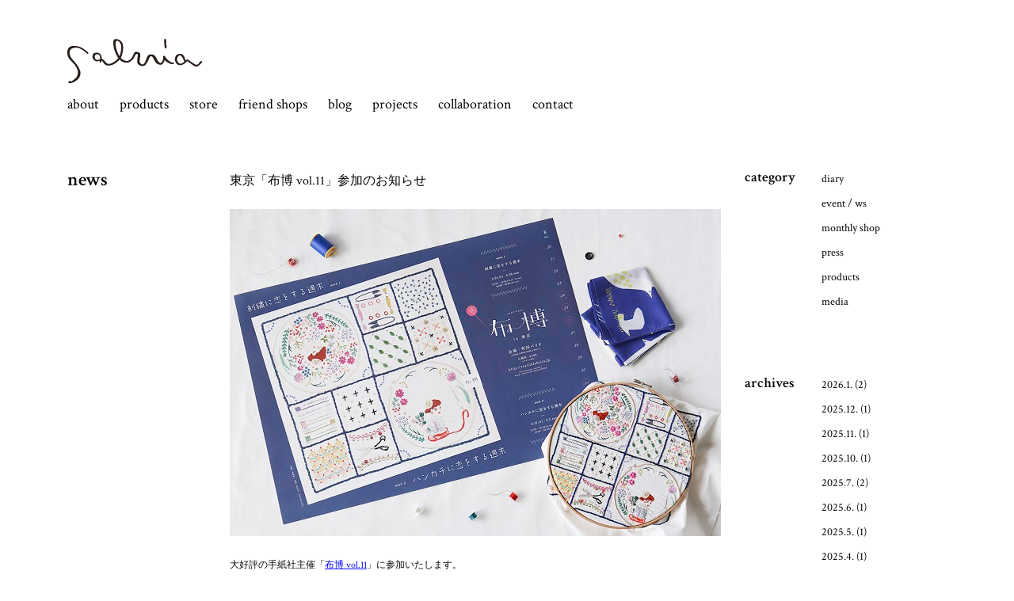

--- FILE ---
content_type: text/html; charset=UTF-8
request_url: http://salvia.jp/news/1905
body_size: 8997
content:
	<!DOCTYPE html>
<html lang="ja">
<head prefix="og: http://ogp.me/ns# fb: http://ogp.me/ns/fb# website: http://ogp.me/ns/website#">
<meta charset="UTF-8">
<meta http-equiv="X-UA-Compatible" content="IE=edge, chrome=1">
<meta http-equiv="x-dns-prefetch-control" content="on">
<meta name="viewport" content="width=device-width, initial-scale=1, minimum-scale=1, maximum-scale=1">
<meta name="HandheldFriendly" content="true">
<meta name="MobileOptimized" content="320">
<meta name="format-detection" content="telephone=no">

<link rel="apple-touch-icon" sizes="180x180" href="/apple-touch-icon.png">
<link rel="icon" type="image/png" sizes="32x32" href="/favicon-32x32.png">
<link rel="icon" type="image/png" sizes="16x16" href="/favicon-16x16.png">
<link rel="manifest" href="/site.webmanifest">
<link rel="mask-icon" href="/safari-pinned-tab.svg" color="#5bbad5">
<meta name="msapplication-TileColor" content="#ffc40d">
<meta name="theme-color" content="#ffffff">



<link rel="stylesheet" href='https://fonts.googleapis.com/css?family=Crimson+Text:400,600'>

<link rel="stylesheet" href="http://salvia.jp/wps/wp-content/themes/salvia/css/style.min.css?230914" media="all">


		<!-- All in One SEO 4.3.7 - aioseo.com -->
		<title>東京「布博 vol.11」参加のお知らせ | salvia｜古きよきをあたらしく。東京・蔵前でものづくりをする雑貨ブランド</title>
		<meta name="description" content="大好評の手紙社主催「布博 vol.11」に参加いたします。この夏も2週にわたっての開催となります。" />
		<meta name="robots" content="max-snippet:-1, max-image-preview:large, max-video-preview:-1" />
		<link rel="canonical" href="http://salvia.jp/news/1905" />
		<meta name="generator" content="All in One SEO (AIOSEO) 4.3.7" />
		<meta property="og:locale" content="ja_JP" />
		<meta property="og:site_name" content="salvia｜古きよきをあたらしく。東京・蔵前でものづくりをする雑貨ブランド" />
		<meta property="og:type" content="article" />
		<meta property="og:title" content="東京「布博 vol.11」参加のお知らせ | salvia｜古きよきをあたらしく。東京・蔵前でものづくりをする雑貨ブランド" />
		<meta property="og:description" content="大好評の手紙社主催「布博 vol.11」に参加いたします。この夏も2週にわたっての開催となります。" />
		<meta property="og:url" content="http://salvia.jp/news/1905" />
		<meta property="og:image" content="http://salvia.jp/wps/wp-content/uploads/2018/08/salvia.jp_nunohaku-2018mv_poster-1.jpg" />
		<meta property="og:image:width" content="784" />
		<meta property="og:image:height" content="554" />
		<meta property="article:published_time" content="2018-08-13T01:00:57+00:00" />
		<meta property="article:modified_time" content="2018-08-10T03:04:37+00:00" />
		<meta name="twitter:card" content="summary" />
		<meta name="twitter:site" content="@salvia_official" />
		<meta name="twitter:title" content="東京「布博 vol.11」参加のお知らせ | salvia｜古きよきをあたらしく。東京・蔵前でものづくりをする雑貨ブランド" />
		<meta name="twitter:description" content="大好評の手紙社主催「布博 vol.11」に参加いたします。この夏も2週にわたっての開催となります。" />
		<meta name="twitter:image" content="http://salvia.jp/wps/wp-content/uploads/2018/08/salvia.jp_nunohaku-2018mv_poster-1.jpg" />
		<script type="application/ld+json" class="aioseo-schema">
			{"@context":"https:\/\/schema.org","@graph":[{"@type":"BreadcrumbList","@id":"http:\/\/salvia.jp\/news\/1905#breadcrumblist","itemListElement":[{"@type":"ListItem","@id":"http:\/\/salvia.jp\/#listItem","position":1,"item":{"@type":"WebPage","@id":"http:\/\/salvia.jp\/","name":"\u30db\u30fc\u30e0","description":"salvia\uff08\u30b5\u30eb\u30d3\u30a2\uff09 \u53e4\u304d\u3088\u304d\u3092\u3042\u305f\u3089\u3057\u304f\u3002\u6771\u4eac\u30fb\u8535\u524d\u3067\u3082\u306e\u3065\u304f\u308a\u3092\u3059\u308b\u96d1\u8ca8\u30d6\u30e9\u30f3\u30c9\u3002\u30c7\u30b6\u30a4\u30ca\u30fc\u30fb\u30bb\u30ad\u30e6\u30ea\u30f2\u4e3b\u5bb0\u3002","url":"http:\/\/salvia.jp\/"},"nextItem":"http:\/\/salvia.jp\/news\/1905#listItem"},{"@type":"ListItem","@id":"http:\/\/salvia.jp\/news\/1905#listItem","position":2,"item":{"@type":"WebPage","@id":"http:\/\/salvia.jp\/news\/1905","name":"\u6771\u4eac\u300c\u5e03\u535a vol.11\u300d\u53c2\u52a0\u306e\u304a\u77e5\u3089\u305b","description":"\u5927\u597d\u8a55\u306e\u624b\u7d19\u793e\u4e3b\u50ac\u300c\u5e03\u535a vol.11\u300d\u306b\u53c2\u52a0\u3044\u305f\u3057\u307e\u3059\u3002\u3053\u306e\u590f\u30822\u9031\u306b\u308f\u305f\u3063\u3066\u306e\u958b\u50ac\u3068\u306a\u308a\u307e\u3059\u3002","url":"http:\/\/salvia.jp\/news\/1905"},"previousItem":"http:\/\/salvia.jp\/#listItem"}]},{"@type":"Organization","@id":"http:\/\/salvia.jp\/#organization","name":"salvia\uff5c\u53e4\u304d\u3088\u304d\u3092\u3042\u305f\u3089\u3057\u304f\u3002\u6771\u4eac\u30fb\u8535\u524d\u3067\u3082\u306e\u3065\u304f\u308a\u3092\u3059\u308b\u96d1\u8ca8\u30d6\u30e9\u30f3\u30c9","url":"http:\/\/salvia.jp\/"},{"@type":"Person","@id":"http:\/\/salvia.jp\/author\/salviauser#author","url":"http:\/\/salvia.jp\/author\/salviauser","name":"salvia@user","image":{"@type":"ImageObject","@id":"http:\/\/salvia.jp\/news\/1905#authorImage","url":"http:\/\/1.gravatar.com\/avatar\/d5add3dce2dd433625cd19374b569f52?s=96&d=mm&r=g","width":96,"height":96,"caption":"salvia@user"}},{"@type":"WebPage","@id":"http:\/\/salvia.jp\/news\/1905#webpage","url":"http:\/\/salvia.jp\/news\/1905","name":"\u6771\u4eac\u300c\u5e03\u535a vol.11\u300d\u53c2\u52a0\u306e\u304a\u77e5\u3089\u305b | salvia\uff5c\u53e4\u304d\u3088\u304d\u3092\u3042\u305f\u3089\u3057\u304f\u3002\u6771\u4eac\u30fb\u8535\u524d\u3067\u3082\u306e\u3065\u304f\u308a\u3092\u3059\u308b\u96d1\u8ca8\u30d6\u30e9\u30f3\u30c9","description":"\u5927\u597d\u8a55\u306e\u624b\u7d19\u793e\u4e3b\u50ac\u300c\u5e03\u535a vol.11\u300d\u306b\u53c2\u52a0\u3044\u305f\u3057\u307e\u3059\u3002\u3053\u306e\u590f\u30822\u9031\u306b\u308f\u305f\u3063\u3066\u306e\u958b\u50ac\u3068\u306a\u308a\u307e\u3059\u3002","inLanguage":"ja","isPartOf":{"@id":"http:\/\/salvia.jp\/#website"},"breadcrumb":{"@id":"http:\/\/salvia.jp\/news\/1905#breadcrumblist"},"author":{"@id":"http:\/\/salvia.jp\/author\/salviauser#author"},"creator":{"@id":"http:\/\/salvia.jp\/author\/salviauser#author"},"image":{"@type":"ImageObject","url":"http:\/\/salvia.jp\/wps\/wp-content\/uploads\/2018\/08\/salvia.jp_nunohaku-2018mv_poster-1.jpg","@id":"http:\/\/salvia.jp\/#mainImage","width":784,"height":554},"primaryImageOfPage":{"@id":"http:\/\/salvia.jp\/news\/1905#mainImage"},"datePublished":"2018-08-13T01:00:57+09:00","dateModified":"2018-08-10T03:04:37+09:00"},{"@type":"WebSite","@id":"http:\/\/salvia.jp\/#website","url":"http:\/\/salvia.jp\/","name":"salvia\uff5c\u53e4\u304d\u3088\u304d\u3092\u3042\u305f\u3089\u3057\u304f\u3002\u6771\u4eac\u30fb\u8535\u524d\u3067\u3082\u306e\u3065\u304f\u308a\u3092\u3059\u308b\u96d1\u8ca8\u30d6\u30e9\u30f3\u30c9","description":"salvia\uff08\u30b5\u30eb\u30d3\u30a2\uff09\u3000\u53e4\u304d\u3088\u304d\u3092\u3042\u305f\u3089\u3057\u304f\u3002\u6771\u4eac\u30fb\u8535\u524d\u3067\u3082\u306e\u3065\u304f\u308a\u3092\u3059\u308b\u96d1\u8ca8\u30d6\u30e9\u30f3\u30c9\u3002\u30c7\u30b6\u30a4\u30ca\u30fc\u30fb\u30bb\u30ad\u30e6\u30ea\u30f2\u4e3b\u5bb0\u3002","inLanguage":"ja","publisher":{"@id":"http:\/\/salvia.jp\/#organization"}}]}
		</script>
		<!-- All in One SEO -->

<link rel='stylesheet' id='wp-block-library-css' href='http://salvia.jp/wps/wp-includes/css/dist/block-library/style.min.css?ver=6.2.1' type='text/css' media='all' />
<link rel='stylesheet' id='classic-theme-styles-css' href='http://salvia.jp/wps/wp-includes/css/classic-themes.min.css?ver=6.2.1' type='text/css' media='all' />
<style id='global-styles-inline-css' type='text/css'>
body{--wp--preset--color--black: #000000;--wp--preset--color--cyan-bluish-gray: #abb8c3;--wp--preset--color--white: #ffffff;--wp--preset--color--pale-pink: #f78da7;--wp--preset--color--vivid-red: #cf2e2e;--wp--preset--color--luminous-vivid-orange: #ff6900;--wp--preset--color--luminous-vivid-amber: #fcb900;--wp--preset--color--light-green-cyan: #7bdcb5;--wp--preset--color--vivid-green-cyan: #00d084;--wp--preset--color--pale-cyan-blue: #8ed1fc;--wp--preset--color--vivid-cyan-blue: #0693e3;--wp--preset--color--vivid-purple: #9b51e0;--wp--preset--gradient--vivid-cyan-blue-to-vivid-purple: linear-gradient(135deg,rgba(6,147,227,1) 0%,rgb(155,81,224) 100%);--wp--preset--gradient--light-green-cyan-to-vivid-green-cyan: linear-gradient(135deg,rgb(122,220,180) 0%,rgb(0,208,130) 100%);--wp--preset--gradient--luminous-vivid-amber-to-luminous-vivid-orange: linear-gradient(135deg,rgba(252,185,0,1) 0%,rgba(255,105,0,1) 100%);--wp--preset--gradient--luminous-vivid-orange-to-vivid-red: linear-gradient(135deg,rgba(255,105,0,1) 0%,rgb(207,46,46) 100%);--wp--preset--gradient--very-light-gray-to-cyan-bluish-gray: linear-gradient(135deg,rgb(238,238,238) 0%,rgb(169,184,195) 100%);--wp--preset--gradient--cool-to-warm-spectrum: linear-gradient(135deg,rgb(74,234,220) 0%,rgb(151,120,209) 20%,rgb(207,42,186) 40%,rgb(238,44,130) 60%,rgb(251,105,98) 80%,rgb(254,248,76) 100%);--wp--preset--gradient--blush-light-purple: linear-gradient(135deg,rgb(255,206,236) 0%,rgb(152,150,240) 100%);--wp--preset--gradient--blush-bordeaux: linear-gradient(135deg,rgb(254,205,165) 0%,rgb(254,45,45) 50%,rgb(107,0,62) 100%);--wp--preset--gradient--luminous-dusk: linear-gradient(135deg,rgb(255,203,112) 0%,rgb(199,81,192) 50%,rgb(65,88,208) 100%);--wp--preset--gradient--pale-ocean: linear-gradient(135deg,rgb(255,245,203) 0%,rgb(182,227,212) 50%,rgb(51,167,181) 100%);--wp--preset--gradient--electric-grass: linear-gradient(135deg,rgb(202,248,128) 0%,rgb(113,206,126) 100%);--wp--preset--gradient--midnight: linear-gradient(135deg,rgb(2,3,129) 0%,rgb(40,116,252) 100%);--wp--preset--duotone--dark-grayscale: url('#wp-duotone-dark-grayscale');--wp--preset--duotone--grayscale: url('#wp-duotone-grayscale');--wp--preset--duotone--purple-yellow: url('#wp-duotone-purple-yellow');--wp--preset--duotone--blue-red: url('#wp-duotone-blue-red');--wp--preset--duotone--midnight: url('#wp-duotone-midnight');--wp--preset--duotone--magenta-yellow: url('#wp-duotone-magenta-yellow');--wp--preset--duotone--purple-green: url('#wp-duotone-purple-green');--wp--preset--duotone--blue-orange: url('#wp-duotone-blue-orange');--wp--preset--font-size--small: 13px;--wp--preset--font-size--medium: 20px;--wp--preset--font-size--large: 36px;--wp--preset--font-size--x-large: 42px;--wp--preset--spacing--20: 0.44rem;--wp--preset--spacing--30: 0.67rem;--wp--preset--spacing--40: 1rem;--wp--preset--spacing--50: 1.5rem;--wp--preset--spacing--60: 2.25rem;--wp--preset--spacing--70: 3.38rem;--wp--preset--spacing--80: 5.06rem;--wp--preset--shadow--natural: 6px 6px 9px rgba(0, 0, 0, 0.2);--wp--preset--shadow--deep: 12px 12px 50px rgba(0, 0, 0, 0.4);--wp--preset--shadow--sharp: 6px 6px 0px rgba(0, 0, 0, 0.2);--wp--preset--shadow--outlined: 6px 6px 0px -3px rgba(255, 255, 255, 1), 6px 6px rgba(0, 0, 0, 1);--wp--preset--shadow--crisp: 6px 6px 0px rgba(0, 0, 0, 1);}:where(.is-layout-flex){gap: 0.5em;}body .is-layout-flow > .alignleft{float: left;margin-inline-start: 0;margin-inline-end: 2em;}body .is-layout-flow > .alignright{float: right;margin-inline-start: 2em;margin-inline-end: 0;}body .is-layout-flow > .aligncenter{margin-left: auto !important;margin-right: auto !important;}body .is-layout-constrained > .alignleft{float: left;margin-inline-start: 0;margin-inline-end: 2em;}body .is-layout-constrained > .alignright{float: right;margin-inline-start: 2em;margin-inline-end: 0;}body .is-layout-constrained > .aligncenter{margin-left: auto !important;margin-right: auto !important;}body .is-layout-constrained > :where(:not(.alignleft):not(.alignright):not(.alignfull)){max-width: var(--wp--style--global--content-size);margin-left: auto !important;margin-right: auto !important;}body .is-layout-constrained > .alignwide{max-width: var(--wp--style--global--wide-size);}body .is-layout-flex{display: flex;}body .is-layout-flex{flex-wrap: wrap;align-items: center;}body .is-layout-flex > *{margin: 0;}:where(.wp-block-columns.is-layout-flex){gap: 2em;}.has-black-color{color: var(--wp--preset--color--black) !important;}.has-cyan-bluish-gray-color{color: var(--wp--preset--color--cyan-bluish-gray) !important;}.has-white-color{color: var(--wp--preset--color--white) !important;}.has-pale-pink-color{color: var(--wp--preset--color--pale-pink) !important;}.has-vivid-red-color{color: var(--wp--preset--color--vivid-red) !important;}.has-luminous-vivid-orange-color{color: var(--wp--preset--color--luminous-vivid-orange) !important;}.has-luminous-vivid-amber-color{color: var(--wp--preset--color--luminous-vivid-amber) !important;}.has-light-green-cyan-color{color: var(--wp--preset--color--light-green-cyan) !important;}.has-vivid-green-cyan-color{color: var(--wp--preset--color--vivid-green-cyan) !important;}.has-pale-cyan-blue-color{color: var(--wp--preset--color--pale-cyan-blue) !important;}.has-vivid-cyan-blue-color{color: var(--wp--preset--color--vivid-cyan-blue) !important;}.has-vivid-purple-color{color: var(--wp--preset--color--vivid-purple) !important;}.has-black-background-color{background-color: var(--wp--preset--color--black) !important;}.has-cyan-bluish-gray-background-color{background-color: var(--wp--preset--color--cyan-bluish-gray) !important;}.has-white-background-color{background-color: var(--wp--preset--color--white) !important;}.has-pale-pink-background-color{background-color: var(--wp--preset--color--pale-pink) !important;}.has-vivid-red-background-color{background-color: var(--wp--preset--color--vivid-red) !important;}.has-luminous-vivid-orange-background-color{background-color: var(--wp--preset--color--luminous-vivid-orange) !important;}.has-luminous-vivid-amber-background-color{background-color: var(--wp--preset--color--luminous-vivid-amber) !important;}.has-light-green-cyan-background-color{background-color: var(--wp--preset--color--light-green-cyan) !important;}.has-vivid-green-cyan-background-color{background-color: var(--wp--preset--color--vivid-green-cyan) !important;}.has-pale-cyan-blue-background-color{background-color: var(--wp--preset--color--pale-cyan-blue) !important;}.has-vivid-cyan-blue-background-color{background-color: var(--wp--preset--color--vivid-cyan-blue) !important;}.has-vivid-purple-background-color{background-color: var(--wp--preset--color--vivid-purple) !important;}.has-black-border-color{border-color: var(--wp--preset--color--black) !important;}.has-cyan-bluish-gray-border-color{border-color: var(--wp--preset--color--cyan-bluish-gray) !important;}.has-white-border-color{border-color: var(--wp--preset--color--white) !important;}.has-pale-pink-border-color{border-color: var(--wp--preset--color--pale-pink) !important;}.has-vivid-red-border-color{border-color: var(--wp--preset--color--vivid-red) !important;}.has-luminous-vivid-orange-border-color{border-color: var(--wp--preset--color--luminous-vivid-orange) !important;}.has-luminous-vivid-amber-border-color{border-color: var(--wp--preset--color--luminous-vivid-amber) !important;}.has-light-green-cyan-border-color{border-color: var(--wp--preset--color--light-green-cyan) !important;}.has-vivid-green-cyan-border-color{border-color: var(--wp--preset--color--vivid-green-cyan) !important;}.has-pale-cyan-blue-border-color{border-color: var(--wp--preset--color--pale-cyan-blue) !important;}.has-vivid-cyan-blue-border-color{border-color: var(--wp--preset--color--vivid-cyan-blue) !important;}.has-vivid-purple-border-color{border-color: var(--wp--preset--color--vivid-purple) !important;}.has-vivid-cyan-blue-to-vivid-purple-gradient-background{background: var(--wp--preset--gradient--vivid-cyan-blue-to-vivid-purple) !important;}.has-light-green-cyan-to-vivid-green-cyan-gradient-background{background: var(--wp--preset--gradient--light-green-cyan-to-vivid-green-cyan) !important;}.has-luminous-vivid-amber-to-luminous-vivid-orange-gradient-background{background: var(--wp--preset--gradient--luminous-vivid-amber-to-luminous-vivid-orange) !important;}.has-luminous-vivid-orange-to-vivid-red-gradient-background{background: var(--wp--preset--gradient--luminous-vivid-orange-to-vivid-red) !important;}.has-very-light-gray-to-cyan-bluish-gray-gradient-background{background: var(--wp--preset--gradient--very-light-gray-to-cyan-bluish-gray) !important;}.has-cool-to-warm-spectrum-gradient-background{background: var(--wp--preset--gradient--cool-to-warm-spectrum) !important;}.has-blush-light-purple-gradient-background{background: var(--wp--preset--gradient--blush-light-purple) !important;}.has-blush-bordeaux-gradient-background{background: var(--wp--preset--gradient--blush-bordeaux) !important;}.has-luminous-dusk-gradient-background{background: var(--wp--preset--gradient--luminous-dusk) !important;}.has-pale-ocean-gradient-background{background: var(--wp--preset--gradient--pale-ocean) !important;}.has-electric-grass-gradient-background{background: var(--wp--preset--gradient--electric-grass) !important;}.has-midnight-gradient-background{background: var(--wp--preset--gradient--midnight) !important;}.has-small-font-size{font-size: var(--wp--preset--font-size--small) !important;}.has-medium-font-size{font-size: var(--wp--preset--font-size--medium) !important;}.has-large-font-size{font-size: var(--wp--preset--font-size--large) !important;}.has-x-large-font-size{font-size: var(--wp--preset--font-size--x-large) !important;}
.wp-block-navigation a:where(:not(.wp-element-button)){color: inherit;}
:where(.wp-block-columns.is-layout-flex){gap: 2em;}
.wp-block-pullquote{font-size: 1.5em;line-height: 1.6;}
</style>
<link rel="https://api.w.org/" href="http://salvia.jp/wp-json/" /><link rel='shortlink' href='http://salvia.jp/?p=1905' />
<link rel="alternate" type="application/json+oembed" href="http://salvia.jp/wp-json/oembed/1.0/embed?url=http%3A%2F%2Fsalvia.jp%2Fnews%2F1905" />
<link rel="alternate" type="text/xml+oembed" href="http://salvia.jp/wp-json/oembed/1.0/embed?url=http%3A%2F%2Fsalvia.jp%2Fnews%2F1905&#038;format=xml" />
<style type="text/css">.recentcomments a{display:inline !important;padding:0 !important;margin:0 !important;}</style></head>

<body class="news-template-default single single-news postid-1905 news">
<div id="fb-root"></div>
<script>(function(d, s, id) {
var js, fjs = d.getElementsByTagName(s)[0];
if (d.getElementById(id)) return;
js = d.createElement(s); js.id = id;
js.src = "//connect.facebook.net/ja_JP/sdk.js#xfbml=1&version=v2.0";
fjs.parentNode.insertBefore(js, fjs);
}(document, 'script', 'facebook-jssdk'));</script>

<div id="js-cover" class="cover"></div>

<div class="container">

	<header class="hdr">
		<div class="inner">
			<p class="hdr__logo"><a href="http://salvia.jp/" class="effects--fade"><img src="http://salvia.jp/wps/wp-content/themes/salvia/img/hdr-img_logo-bk.png" alt="Salvia"></a></p>
						<div id="js-menu-trigger" class="menu-trigger"><span></span><span></span><span></span></div>
			<nav id="js-nav" class="nav--global">
				<ul>
									<li class="nav--scroll"><a href="http://salvia.jp/#about">about</a></li>
					<li class="nav--scroll"><a href="http://salvia.jp/#products">products</a></li>
					<li><a href="https://salvia-store.com/" class="effects--fade" target="_blank">store</a></li>
					<li class="nav--scroll"><a href="http://salvia.jp/#shops">friend shops</a></li>
					<li class="nav--scroll"><a href="http://salvia.jp/#blog">blog</a></li>
					<li><a href="http://salvia.jp/cocolomirukai/" class="effects--fade" target="_blank">projects</a></li>
					<li><a href="http://salvia.jp/collaboration/" class="effects--fade" target="_blank">collaboration</a></li>
					<li class="nav--scroll"><a href="http://salvia.jp/#contact">contact</a></li>
									</ul>
			</nav>
		</div>
	</header>
	<main class="contents">
		<section class="inner">
			<div class="news-container">
				<div class="news__hdr news__col">
					<h1 class="title">News</h1>
				</div>
				<div class="news__list news__col">
					<article class="entry">
													<h2>東京「布博 vol.11」参加のお知らせ</h2>
							<div class="entry__body">
								<p><img decoding="async" class="alignleft size-full wp-image-1910" src="http://salvia.jp/wps/wp-content/uploads/2018/08/salvia.jp_mv_poster.jpg" alt="mv_poster" width="620" height="413" srcset="http://salvia.jp/wps/wp-content/uploads/2018/08/salvia.jp_mv_poster.jpg 620w, http://salvia.jp/wps/wp-content/uploads/2018/08/salvia.jp_mv_poster-300x200.jpg 300w" sizes="(max-width: 620px) 100vw, 620px" /></p><p>大好評の手紙社主催「<span style="text-decoration: underline;"><span style="color: #0000ff;"><a style="color: #0000ff; text-decoration: underline;" href="http://textilefabrics.jp/201808/" target="_blank">布博 vol.11</a></span></span>」に参加いたします。<br />この夏も2週にわたっての開催となります。</p><p>会場：<span style="text-decoration: underline;"><span style="color: #0000ff; text-decoration: underline;"><a style="color: #0000ff; text-decoration: underline;" href="http://www.pario-machida.com/" target="_blank">町田パリオ</a></span></span><br />2018.8.24（金）～26（日）<br />Week1.　刺繍に恋する週末<br />同時開催：靴下パーラー、はぎれ博</p><p>2018.8.31（金）～9.2（日）<br />Week2.　ハンカチに恋する週末<br />同時開催：ブローチ博&amp;耳飾りパーティー</p><p>サルビアはWeek2のハンカチに恋する週末に出店いたします。<br />人気商品のふんわりくつしたや、ハンドプリントや刺繍が施されたテキスタイルはもちろん<br />週末のテーマとされているハンカチもたくさんご用意いたします。<br />ぜひ手にとってご覧になってください。</p><p><img decoding="async" loading="lazy" class="alignleft size-full wp-image-1608" src="http://salvia.jp/wps/wp-content/uploads/2018/01/salvia.jp_0119hanmedia01.jpg" alt="0119hanmedia01" width="620" height="466" srcset="http://salvia.jp/wps/wp-content/uploads/2018/01/salvia.jp_0119hanmedia01.jpg 620w, http://salvia.jp/wps/wp-content/uploads/2018/01/salvia.jp_0119hanmedia01-300x225.jpg 300w" sizes="(max-width: 620px) 100vw, 620px" /></p><p><img decoding="async" loading="lazy" class="alignleft size-full wp-image-1076" src="http://salvia.jp/wps/wp-content/uploads/2017/02/salvia.jp_20170217nuno.jpg" alt="20170217nuno" width="620" height="725" srcset="http://salvia.jp/wps/wp-content/uploads/2017/02/salvia.jp_20170217nuno.jpg 620w, http://salvia.jp/wps/wp-content/uploads/2017/02/salvia.jp_20170217nuno-257x300.jpg 257w" sizes="(max-width: 620px) 100vw, 620px" /></p><p>また、今回はWeek1に同時開催される「靴下パーラー」「はぎれ博」にもサルビアの商品がならびます。<br />はぎれ博ではその名の通りサルビアのお得な「はぎれセット」が、<br />靴下パーラーでは人気のふんわりくつしたが出品されます。<br />予定が合わずWeek2に行けないという方は、ぜひお見逃しのないよう足をお運びください。</p><p><img decoding="async" loading="lazy" class="alignleft size-full wp-image-1907" src="http://salvia.jp/wps/wp-content/uploads/2018/08/06bd9081709ff53d61921b38ee5bf841.jpg" alt="salviaはぎれ博ブログ用" width="620" height="344" srcset="http://salvia.jp/wps/wp-content/uploads/2018/08/06bd9081709ff53d61921b38ee5bf841.jpg 620w, http://salvia.jp/wps/wp-content/uploads/2018/08/06bd9081709ff53d61921b38ee5bf841-300x166.jpg 300w" sizes="(max-width: 620px) 100vw, 620px" /></p><p>今回もすてきな作家さんや、お店さんが出店されるのはもちろん<br />2週とも土日にはすてきな音楽ライブも開催されるようです。<br />ぜひ楽しみされてお越しくださいませ。</p><p><br /><a href="http://textilefabrics.jp/201808/" target="_blank"><img decoding="async" loading="lazy" class="alignleft size-full wp-image-1906" src="http://salvia.jp/wps/wp-content/uploads/2018/08/salvia.jp_nunohaku_top_stageweek1.jpg" alt="nunohaku_top_stageweek1" width="620" height="279" srcset="http://salvia.jp/wps/wp-content/uploads/2018/08/salvia.jp_nunohaku_top_stageweek1.jpg 620w, http://salvia.jp/wps/wp-content/uploads/2018/08/salvia.jp_nunohaku_top_stageweek1-300x135.jpg 300w" sizes="(max-width: 620px) 100vw, 620px" /></a></p>
								<ul class="data">
									<li><time datetime="2018-08-13">2018.08.13.</time></li>
									<li><a href="http://salvia.jp/news/category/event-ws">event / ws</a></li>
								</ul>

								<ul class="share">
	<li class="sns--tw share__list"><a href="https://twitter.com/share?text=東京「布博 vol.11」参加のお知らせ&url=http://salvia.jp/news/1905"><img src="http://salvia.jp/wps/wp-content/themes/salvia/img/news/btn_twitter.png" alt="Twitter"></a></li>
	<li class="sns--fb share__list"><a href="http://www.facebook.com/share.php?u=http://salvia.jp/news/1905"><img src="http://salvia.jp/wps/wp-content/themes/salvia/img/news/btn_facebook.png" alt="Facebook"></a></li>
</ul>							</div>
												</article>
					<div class="paging">
					<ul>
<li class="prev">&lt;<a href="http://salvia.jp/news/1903" rel="prev">previous</a></li>
<li class="older"><a href="http://salvia.jp/news/1911" rel="next">next</a>&gt;</li>
</ul>
					</div>
				</div>
				<div class="news__nav news__col">
										<section class="nav--category">
						<h2>Category</h2>
						<ul>
														<li><a class="vc--hover vc__fc" href="http://salvia.jp/news/category/diary">diary</a></li>
																<li><a class="vc--hover vc__fc" href="http://salvia.jp/news/category/event-ws">event / ws</a></li>
																<li><a class="vc--hover vc__fc" href="http://salvia.jp/news/category/monthly-shop">monthly shop</a></li>
																<li><a class="vc--hover vc__fc" href="http://salvia.jp/news/category/press">press</a></li>
																<li><a class="vc--hover vc__fc" href="http://salvia.jp/news/category/products">products</a></li>
																<li><a class="vc--hover vc__fc" href="http://salvia.jp/news/category/media">media</a></li>
														</ul>
					</section>
					<section class="nav--archives">
						<h2>Archives</h2>
						<ul>
							<li><a href='http://salvia.jp/news/date/2026/01?post_type=news'>2026.1.</a>&nbsp;(2)</li>
	<li><a href='http://salvia.jp/news/date/2025/12?post_type=news'>2025.12.</a>&nbsp;(1)</li>
	<li><a href='http://salvia.jp/news/date/2025/11?post_type=news'>2025.11.</a>&nbsp;(1)</li>
	<li><a href='http://salvia.jp/news/date/2025/10?post_type=news'>2025.10.</a>&nbsp;(1)</li>
	<li><a href='http://salvia.jp/news/date/2025/07?post_type=news'>2025.7.</a>&nbsp;(2)</li>
	<li><a href='http://salvia.jp/news/date/2025/06?post_type=news'>2025.6.</a>&nbsp;(1)</li>
	<li><a href='http://salvia.jp/news/date/2025/05?post_type=news'>2025.5.</a>&nbsp;(1)</li>
	<li><a href='http://salvia.jp/news/date/2025/04?post_type=news'>2025.4.</a>&nbsp;(1)</li>
	<li><a href='http://salvia.jp/news/date/2025/03?post_type=news'>2025.3.</a>&nbsp;(1)</li>
	<li><a href='http://salvia.jp/news/date/2025/02?post_type=news'>2025.2.</a>&nbsp;(2)</li>
	<li><a href='http://salvia.jp/news/date/2024/10?post_type=news'>2024.10.</a>&nbsp;(1)</li>
	<li><a href='http://salvia.jp/news/date/2024/09?post_type=news'>2024.9.</a>&nbsp;(1)</li>
	<li><a href='http://salvia.jp/news/date/2024/08?post_type=news'>2024.8.</a>&nbsp;(1)</li>
	<li><a href='http://salvia.jp/news/date/2024/07?post_type=news'>2024.7.</a>&nbsp;(1)</li>
	<li><a href='http://salvia.jp/news/date/2024/06?post_type=news'>2024.6.</a>&nbsp;(1)</li>
	<li><a href='http://salvia.jp/news/date/2024/01?post_type=news'>2024.1.</a>&nbsp;(1)</li>
	<li><a href='http://salvia.jp/news/date/2023/11?post_type=news'>2023.11.</a>&nbsp;(1)</li>
	<li><a href='http://salvia.jp/news/date/2023/09?post_type=news'>2023.9.</a>&nbsp;(1)</li>
	<li><a href='http://salvia.jp/news/date/2023/08?post_type=news'>2023.8.</a>&nbsp;(3)</li>
	<li><a href='http://salvia.jp/news/date/2023/07?post_type=news'>2023.7.</a>&nbsp;(1)</li>
	<li><a href='http://salvia.jp/news/date/2023/06?post_type=news'>2023.6.</a>&nbsp;(1)</li>
	<li><a href='http://salvia.jp/news/date/2023/04?post_type=news'>2023.4.</a>&nbsp;(1)</li>
	<li><a href='http://salvia.jp/news/date/2023/03?post_type=news'>2023.3.</a>&nbsp;(1)</li>
	<li><a href='http://salvia.jp/news/date/2023/01?post_type=news'>2023.1.</a>&nbsp;(1)</li>
	<li><a href='http://salvia.jp/news/date/2022/12?post_type=news'>2022.12.</a>&nbsp;(1)</li>
	<li><a href='http://salvia.jp/news/date/2022/11?post_type=news'>2022.11.</a>&nbsp;(1)</li>
	<li><a href='http://salvia.jp/news/date/2022/10?post_type=news'>2022.10.</a>&nbsp;(1)</li>
	<li><a href='http://salvia.jp/news/date/2022/09?post_type=news'>2022.9.</a>&nbsp;(1)</li>
	<li><a href='http://salvia.jp/news/date/2022/08?post_type=news'>2022.8.</a>&nbsp;(2)</li>
	<li><a href='http://salvia.jp/news/date/2022/07?post_type=news'>2022.7.</a>&nbsp;(1)</li>
	<li><a href='http://salvia.jp/news/date/2022/05?post_type=news'>2022.5.</a>&nbsp;(2)</li>
	<li><a href='http://salvia.jp/news/date/2022/04?post_type=news'>2022.4.</a>&nbsp;(1)</li>
	<li><a href='http://salvia.jp/news/date/2022/03?post_type=news'>2022.3.</a>&nbsp;(1)</li>
	<li><a href='http://salvia.jp/news/date/2022/02?post_type=news'>2022.2.</a>&nbsp;(1)</li>
	<li><a href='http://salvia.jp/news/date/2022/01?post_type=news'>2022.1.</a>&nbsp;(1)</li>
	<li><a href='http://salvia.jp/news/date/2021/12?post_type=news'>2021.12.</a>&nbsp;(2)</li>
	<li><a href='http://salvia.jp/news/date/2021/11?post_type=news'>2021.11.</a>&nbsp;(1)</li>
	<li><a href='http://salvia.jp/news/date/2021/09?post_type=news'>2021.9.</a>&nbsp;(2)</li>
	<li><a href='http://salvia.jp/news/date/2021/02?post_type=news'>2021.2.</a>&nbsp;(1)</li>
	<li><a href='http://salvia.jp/news/date/2020/07?post_type=news'>2020.7.</a>&nbsp;(1)</li>
	<li><a href='http://salvia.jp/news/date/2019/09?post_type=news'>2019.9.</a>&nbsp;(2)</li>
	<li><a href='http://salvia.jp/news/date/2019/08?post_type=news'>2019.8.</a>&nbsp;(1)</li>
	<li><a href='http://salvia.jp/news/date/2019/07?post_type=news'>2019.7.</a>&nbsp;(3)</li>
	<li><a href='http://salvia.jp/news/date/2019/06?post_type=news'>2019.6.</a>&nbsp;(8)</li>
	<li><a href='http://salvia.jp/news/date/2019/05?post_type=news'>2019.5.</a>&nbsp;(5)</li>
	<li><a href='http://salvia.jp/news/date/2019/04?post_type=news'>2019.4.</a>&nbsp;(3)</li>
	<li><a href='http://salvia.jp/news/date/2019/03?post_type=news'>2019.3.</a>&nbsp;(3)</li>
	<li><a href='http://salvia.jp/news/date/2019/02?post_type=news'>2019.2.</a>&nbsp;(5)</li>
	<li><a href='http://salvia.jp/news/date/2018/12?post_type=news'>2018.12.</a>&nbsp;(8)</li>
	<li><a href='http://salvia.jp/news/date/2018/11?post_type=news'>2018.11.</a>&nbsp;(5)</li>
	<li><a href='http://salvia.jp/news/date/2018/10?post_type=news'>2018.10.</a>&nbsp;(3)</li>
	<li><a href='http://salvia.jp/news/date/2018/09?post_type=news'>2018.9.</a>&nbsp;(4)</li>
	<li><a href='http://salvia.jp/news/date/2018/08?post_type=news'>2018.8.</a>&nbsp;(6)</li>
	<li><a href='http://salvia.jp/news/date/2018/07?post_type=news'>2018.7.</a>&nbsp;(4)</li>
	<li><a href='http://salvia.jp/news/date/2018/06?post_type=news'>2018.6.</a>&nbsp;(7)</li>
	<li><a href='http://salvia.jp/news/date/2018/05?post_type=news'>2018.5.</a>&nbsp;(1)</li>
	<li><a href='http://salvia.jp/news/date/2018/04?post_type=news'>2018.4.</a>&nbsp;(7)</li>
	<li><a href='http://salvia.jp/news/date/2018/03?post_type=news'>2018.3.</a>&nbsp;(5)</li>
	<li><a href='http://salvia.jp/news/date/2018/02?post_type=news'>2018.2.</a>&nbsp;(7)</li>
	<li><a href='http://salvia.jp/news/date/2018/01?post_type=news'>2018.1.</a>&nbsp;(10)</li>
	<li><a href='http://salvia.jp/news/date/2017/12?post_type=news'>2017.12.</a>&nbsp;(5)</li>
	<li><a href='http://salvia.jp/news/date/2017/11?post_type=news'>2017.11.</a>&nbsp;(10)</li>
	<li><a href='http://salvia.jp/news/date/2017/10?post_type=news'>2017.10.</a>&nbsp;(3)</li>
	<li><a href='http://salvia.jp/news/date/2017/09?post_type=news'>2017.9.</a>&nbsp;(10)</li>
	<li><a href='http://salvia.jp/news/date/2017/08?post_type=news'>2017.8.</a>&nbsp;(2)</li>
	<li><a href='http://salvia.jp/news/date/2017/07?post_type=news'>2017.7.</a>&nbsp;(6)</li>
	<li><a href='http://salvia.jp/news/date/2017/06?post_type=news'>2017.6.</a>&nbsp;(9)</li>
	<li><a href='http://salvia.jp/news/date/2017/05?post_type=news'>2017.5.</a>&nbsp;(5)</li>
	<li><a href='http://salvia.jp/news/date/2017/04?post_type=news'>2017.4.</a>&nbsp;(7)</li>
	<li><a href='http://salvia.jp/news/date/2017/03?post_type=news'>2017.3.</a>&nbsp;(11)</li>
	<li><a href='http://salvia.jp/news/date/2017/02?post_type=news'>2017.2.</a>&nbsp;(6)</li>
	<li><a href='http://salvia.jp/news/date/2017/01?post_type=news'>2017.1.</a>&nbsp;(10)</li>
	<li><a href='http://salvia.jp/news/date/2016/12?post_type=news'>2016.12.</a>&nbsp;(4)</li>
	<li><a href='http://salvia.jp/news/date/2016/11?post_type=news'>2016.11.</a>&nbsp;(10)</li>
	<li><a href='http://salvia.jp/news/date/2016/10?post_type=news'>2016.10.</a>&nbsp;(3)</li>
	<li><a href='http://salvia.jp/news/date/2016/09?post_type=news'>2016.9.</a>&nbsp;(9)</li>
	<li><a href='http://salvia.jp/news/date/2016/08?post_type=news'>2016.8.</a>&nbsp;(13)</li>
	<li><a href='http://salvia.jp/news/date/2016/07?post_type=news'>2016.7.</a>&nbsp;(7)</li>
	<li><a href='http://salvia.jp/news/date/2016/06?post_type=news'>2016.6.</a>&nbsp;(6)</li>
	<li><a href='http://salvia.jp/news/date/2016/05?post_type=news'>2016.5.</a>&nbsp;(4)</li>
	<li><a href='http://salvia.jp/news/date/2016/04?post_type=news'>2016.4.</a>&nbsp;(1)</li>
						</ul>
					</section>
				</div>
			</div>
		</section>
	</main>

	<footer class="ftr">
		<div class="inner">
			<div class="ftr__container">
				<div class="ftr__block">
					<p class="ftr__logo"><a href="http://salvia.jp/"><img src="http://salvia.jp/wps/wp-content/themes/salvia/img/ftr-img_logo.png" alt="Salvia"></a></p>
					<div class="col">
						<div class="col__list">
							<dl>
								<dt>サルビア</dt>
								<dd>
									<address>〒111-0043<br>
									東京都台東区駒形2-1-8 楠ビル</address>
									<p class="number">tel 03-6231-7795 fax 03-5828-8025</p>
									<p class="route">都営大江戸線 蔵前駅・<br>
									都営浅草線 浅草駅より 徒歩5分</p>
									<div class="map link--arrow"><a href="https://maps.app.goo.gl/CPSt8YxeTbf2eHWQA" target="_blank">map</a></div>
								</dd>
							</dl>
						</div>
						<div class="col__list">
							<ul class="social">
								<li><a href="https://www.instagram.com/salvia_official/" target="_blank"><img src="http://salvia.jp/wps/wp-content/themes/salvia/img/ftr-btn_instagram.png" alt="Instagram"></a></li>
								<li><a href="https://twitter.com/salvia_official" target="_blank"><img src="http://salvia.jp/wps/wp-content/themes/salvia/img/ftr-btn_twitter.png" alt="Twitter"></a></li>
							</ul>
							<div class="link link--arrow"><a href="http://salvia.jp/privacy/" class="js-modal-open">privacy policy</a></div>
						</div>
					</div>
				</div>
				<div class="ftr__block">
					<ul class="banner">
						<li><a href="http://salvia.jp/cobaco/" target="_blank"><img src="http://salvia.jp/wps/wp-content/themes/salvia/img/ftr-bnr-cobaco.png" alt="Salvia cobaco サルビアのレンタルスタジオ"></a></li>
						<li><a href="http://salvia.jp/partner/" class="js-modal-open"><img src="http://salvia.jp/wps/wp-content/themes/salvia/img/ftr-bnr-partner-shops.png" alt="For Partner Shops 商品のお取扱いについて"></a></li>
					</ul>
				</div>
			</div>
			<p class="copyright"><small>&copy;2016 salvia All right reserved.</small></p>
		</div>
	</footer>
</div>
<!-- * END .container -->


<!--[if lt IE 9]>
<script src="//code.jquery.com/jquery-1.12.0.min.js"></script>
<script>window.jQuery || document.write( unescape( "%3Cscript src='http://salvia.jp/wps/wp-content/themes/salvia/js/libs/jquery-1.12.0.min.js'%3E%3C/script%3E" ) );</script>
<![endif]-->
<!--[if gte IE 9]><!-->
<script src="//code.jquery.com/jquery-2.2.0.min.js"></script>
<script>window.jQuery || document.write( unescape( "%3Cscript src='http://salvia.jp/wps/wp-content/themes/salvia/js/libs/jquery-2.2.0.min.js'%3E%3C/script%3E" ) );</script>
<!--<![endif]-->
<script src="//code.jquery.com/jquery-migrate-1.3.0.min.js"></script>
<script>window.jQuery || document.write( unescape( "%3Cscript src='http://salvia.jp/wps/wp-content/themes/salvia/js/libs/jquery-migrate-1.3.0.min.js'%3E%3C/script%3E" ) );</script>

<script src="//cdn.jsdelivr.net/velocity/1.2.3/velocity.min.js"></script>
<script>
window.jQuery || document.write( unescape( "%3Cscript src='http://salvia.jp/wps/wp-content/themes/salvia/js/libs/velocity.min.js'%3E%3C/script%3E" ) );
</script>
<script src="http://salvia.jp/wps/wp-content/themes/salvia/js/libs/jquery.ba-throttle-debounce.min.js"></script>

<script src="http://salvia.jp/wps/wp-content/themes/salvia/js/libs/jquery.mCustomScrollbar.concat.min.js"></script>
<script src="http://salvia.jp/wps/wp-content/themes/salvia/js/project.js"></script>

<script src="http://salvia.jp/wps/wp-content/themes/salvia/js/libs/jquery.sliderPro.min.js"></script>
<script src="http://salvia.jp/wps/wp-content/themes/salvia/js/script.js?210312"></script>


<!-- SNS: Twitter -->
<script>
!function(d,s,id){var js,fjs=d.getElementsByTagName(s)[0],p=/^http:/.test(d.location)?'http':'https';if(!d.getElementById(id)){js=d.createElement(s);js.id=id;js.src=p+'://platform.twitter.com/widgets.js';fjs.parentNode.insertBefore(js,fjs);}}(document, 'script', 'twitter-wjs');
</script>

</body>
</html>

--- FILE ---
content_type: text/css
request_url: http://salvia.jp/wps/wp-content/themes/salvia/css/style.min.css?230914
body_size: 16434
content:
@charset "UTF-8";.mCustomScrollbar{touch-action:pinch-zoom}.mCustomScrollbar.mCS_no_scrollbar,.mCustomScrollbar.mCS_touch_action{touch-action:auto}.mCustomScrollBox{direction:ltr;height:100%;max-width:100%;outline:none;overflow:hidden;position:relative}.mCSB_container{height:auto;overflow:hidden;width:auto}.mCSB_inside>.mCSB_container{margin-right:30px}.mCSB_container.mCS_no_scrollbar_y.mCS_y_hidden{margin-right:0}.mCS-dir-rtl>.mCSB_inside>.mCSB_container{margin-left:30px;margin-right:0}.mCS-dir-rtl>.mCSB_inside>.mCSB_container.mCS_no_scrollbar_y.mCS_y_hidden{margin-left:0}.mCSB_scrollTools{bottom:0;height:auto;left:auto;position:absolute;right:0;top:0;width:16px}.mCSB_outside+.mCSB_scrollTools{right:-26px}.mCS-dir-rtl>.mCSB_inside>.mCSB_scrollTools,.mCS-dir-rtl>.mCSB_outside+.mCSB_scrollTools{left:0;right:auto}.mCS-dir-rtl>.mCSB_outside+.mCSB_scrollTools{left:-26px}.mCSB_scrollTools .mCSB_draggerContainer{bottom:0;height:auto;left:0;position:absolute;right:0;top:0}.mCSB_scrollTools a+.mCSB_draggerContainer{margin:20px 0}.mCSB_scrollTools .mCSB_draggerRail{border-radius:16px;height:100%;margin:0 auto;width:2px}.mCSB_scrollTools .mCSB_dragger{cursor:pointer;height:30px;width:100%;z-index:1}.mCSB_scrollTools .mCSB_dragger .mCSB_dragger_bar{border-radius:16px;height:100%;margin:0 auto;position:relative;text-align:center;width:4px}.mCSB_scrollTools_vertical.mCSB_scrollTools_onDrag_expand .mCSB_dragger.mCSB_dragger_onDrag_expanded .mCSB_dragger_bar,.mCSB_scrollTools_vertical.mCSB_scrollTools_onDrag_expand .mCSB_draggerContainer:hover .mCSB_dragger .mCSB_dragger_bar{width:12px}.mCSB_scrollTools_vertical.mCSB_scrollTools_onDrag_expand .mCSB_dragger.mCSB_dragger_onDrag_expanded+.mCSB_draggerRail,.mCSB_scrollTools_vertical.mCSB_scrollTools_onDrag_expand .mCSB_draggerContainer:hover .mCSB_draggerRail{width:8px}.mCSB_scrollTools .mCSB_buttonDown,.mCSB_scrollTools .mCSB_buttonUp{cursor:pointer;display:block;height:20px;margin:0 auto;overflow:hidden;position:absolute;width:100%}.mCSB_scrollTools .mCSB_buttonDown{bottom:0}.mCSB_horizontal.mCSB_inside>.mCSB_container{margin-bottom:30px;margin-right:0}.mCSB_horizontal.mCSB_outside>.mCSB_container{min-height:100%}.mCSB_horizontal>.mCSB_container.mCS_no_scrollbar_x.mCS_x_hidden{margin-bottom:0}.mCSB_scrollTools.mCSB_scrollTools_horizontal{bottom:0;height:16px;left:0;right:0;top:auto;width:auto}.mCustomScrollBox+.mCSB_scrollTools+.mCSB_scrollTools.mCSB_scrollTools_horizontal,.mCustomScrollBox+.mCSB_scrollTools.mCSB_scrollTools_horizontal{bottom:-26px}.mCSB_scrollTools.mCSB_scrollTools_horizontal a+.mCSB_draggerContainer{margin:0 20px}.mCSB_scrollTools.mCSB_scrollTools_horizontal .mCSB_draggerRail{height:2px;margin:7px 0;width:100%}.mCSB_scrollTools.mCSB_scrollTools_horizontal .mCSB_dragger{height:100%;left:0;width:30px}.mCSB_scrollTools.mCSB_scrollTools_horizontal .mCSB_dragger .mCSB_dragger_bar{height:4px;margin:6px auto;width:100%}.mCSB_scrollTools_horizontal.mCSB_scrollTools_onDrag_expand .mCSB_dragger.mCSB_dragger_onDrag_expanded .mCSB_dragger_bar,.mCSB_scrollTools_horizontal.mCSB_scrollTools_onDrag_expand .mCSB_draggerContainer:hover .mCSB_dragger .mCSB_dragger_bar{height:12px;margin:2px auto}.mCSB_scrollTools_horizontal.mCSB_scrollTools_onDrag_expand .mCSB_dragger.mCSB_dragger_onDrag_expanded+.mCSB_draggerRail,.mCSB_scrollTools_horizontal.mCSB_scrollTools_onDrag_expand .mCSB_draggerContainer:hover .mCSB_draggerRail{height:8px;margin:4px 0}.mCSB_scrollTools.mCSB_scrollTools_horizontal .mCSB_buttonLeft,.mCSB_scrollTools.mCSB_scrollTools_horizontal .mCSB_buttonRight{cursor:pointer;display:block;height:100%;margin:0 auto;overflow:hidden;position:absolute;width:20px}.mCSB_scrollTools.mCSB_scrollTools_horizontal .mCSB_buttonLeft{left:0}.mCSB_scrollTools.mCSB_scrollTools_horizontal .mCSB_buttonRight{right:0}.mCSB_container_wrapper{bottom:0;height:auto;left:0;margin-bottom:30px;margin-right:30px;overflow:hidden;position:absolute;right:0;top:0;width:auto}.mCSB_container_wrapper>.mCSB_container{box-sizing:border-box;padding-bottom:30px;padding-right:30px}.mCSB_vertical_horizontal>.mCSB_scrollTools.mCSB_scrollTools_vertical{bottom:20px}.mCSB_vertical_horizontal>.mCSB_scrollTools.mCSB_scrollTools_horizontal{right:20px}.mCSB_container_wrapper.mCS_no_scrollbar_x.mCS_x_hidden+.mCSB_scrollTools.mCSB_scrollTools_vertical{bottom:0}.mCS-dir-rtl>.mCustomScrollBox.mCSB_vertical_horizontal.mCSB_inside>.mCSB_scrollTools.mCSB_scrollTools_horizontal,.mCSB_container_wrapper.mCS_no_scrollbar_y.mCS_y_hidden+.mCSB_scrollTools~.mCSB_scrollTools.mCSB_scrollTools_horizontal{right:0}.mCS-dir-rtl>.mCustomScrollBox.mCSB_vertical_horizontal.mCSB_inside>.mCSB_scrollTools.mCSB_scrollTools_horizontal{left:20px}.mCS-dir-rtl>.mCustomScrollBox.mCSB_vertical_horizontal.mCSB_inside>.mCSB_container_wrapper.mCS_no_scrollbar_y.mCS_y_hidden+.mCSB_scrollTools~.mCSB_scrollTools.mCSB_scrollTools_horizontal{left:0}.mCS-dir-rtl>.mCSB_inside>.mCSB_container_wrapper{margin-left:30px;margin-right:0}.mCSB_container_wrapper.mCS_no_scrollbar_y.mCS_y_hidden>.mCSB_container{padding-right:0}.mCSB_container_wrapper.mCS_no_scrollbar_x.mCS_x_hidden>.mCSB_container{padding-bottom:0}.mCustomScrollBox.mCSB_vertical_horizontal.mCSB_inside>.mCSB_container_wrapper.mCS_no_scrollbar_y.mCS_y_hidden{margin-left:0;margin-right:0}.mCustomScrollBox.mCSB_vertical_horizontal.mCSB_inside>.mCSB_container_wrapper.mCS_no_scrollbar_x.mCS_x_hidden{margin-bottom:0}.mCSB_scrollTools,.mCSB_scrollTools .mCSB_buttonDown,.mCSB_scrollTools .mCSB_buttonLeft,.mCSB_scrollTools .mCSB_buttonRight,.mCSB_scrollTools .mCSB_buttonUp,.mCSB_scrollTools .mCSB_dragger .mCSB_dragger_bar{transition:opacity .2s ease-in-out,background-color .2s ease-in-out}.mCSB_scrollTools_horizontal.mCSB_scrollTools_onDrag_expand .mCSB_draggerRail,.mCSB_scrollTools_horizontal.mCSB_scrollTools_onDrag_expand .mCSB_dragger_bar,.mCSB_scrollTools_vertical.mCSB_scrollTools_onDrag_expand .mCSB_draggerRail,.mCSB_scrollTools_vertical.mCSB_scrollTools_onDrag_expand .mCSB_dragger_bar{transition:width .2s ease-out .2s,height .2s ease-out .2s,margin-left .2s ease-out .2s,margin-right .2s ease-out .2s,margin-top .2s ease-out .2s,margin-bottom .2s ease-out .2s,opacity .2s ease-in-out,background-color .2s ease-in-out}.mCSB_scrollTools{filter:"alpha(opacity=75)";-ms-filter:"alpha(opacity=75)";opacity:.75}.mCS-autoHide>.mCustomScrollBox>.mCSB_scrollTools,.mCS-autoHide>.mCustomScrollBox~.mCSB_scrollTools{filter:"alpha(opacity=0)";-ms-filter:"alpha(opacity=0)";opacity:0}.mCS-autoHide:hover>.mCustomScrollBox>.mCSB_scrollTools,.mCS-autoHide:hover>.mCustomScrollBox~.mCSB_scrollTools,.mCustomScrollBox:hover>.mCSB_scrollTools,.mCustomScrollBox:hover~.mCSB_scrollTools,.mCustomScrollbar>.mCustomScrollBox>.mCSB_scrollTools.mCSB_scrollTools_onDrag,.mCustomScrollbar>.mCustomScrollBox~.mCSB_scrollTools.mCSB_scrollTools_onDrag{filter:"alpha(opacity=100)";-ms-filter:"alpha(opacity=100)";opacity:1}.mCSB_scrollTools .mCSB_draggerRail{background-color:#000;background-color:rgba(0,0,0,.4);filter:"alpha(opacity=40)";-ms-filter:"alpha(opacity=40)"}.mCSB_scrollTools .mCSB_dragger .mCSB_dragger_bar{background-color:#fff;background-color:hsla(0,0%,100%,.75);filter:"alpha(opacity=75)";-ms-filter:"alpha(opacity=75)"}.mCSB_scrollTools .mCSB_dragger:hover .mCSB_dragger_bar{background-color:#fff;background-color:hsla(0,0%,100%,.85);filter:"alpha(opacity=85)";-ms-filter:"alpha(opacity=85)"}.mCSB_scrollTools .mCSB_dragger.mCSB_dragger_onDrag .mCSB_dragger_bar,.mCSB_scrollTools .mCSB_dragger:active .mCSB_dragger_bar{background-color:#fff;background-color:hsla(0,0%,100%,.9);filter:"alpha(opacity=90)";-ms-filter:"alpha(opacity=90)"}.mCSB_scrollTools .mCSB_buttonDown,.mCSB_scrollTools .mCSB_buttonLeft,.mCSB_scrollTools .mCSB_buttonRight,.mCSB_scrollTools .mCSB_buttonUp{background-image:url(mCSB_buttons.png);background-repeat:no-repeat;filter:"alpha(opacity=40)";-ms-filter:"alpha(opacity=40)";opacity:.4}.mCSB_scrollTools .mCSB_buttonUp{background-position:0 0}.mCSB_scrollTools .mCSB_buttonDown{background-position:0 -20px}.mCSB_scrollTools .mCSB_buttonLeft{background-position:0 -40px}.mCSB_scrollTools .mCSB_buttonRight{background-position:0 -56px}.mCSB_scrollTools .mCSB_buttonDown:hover,.mCSB_scrollTools .mCSB_buttonLeft:hover,.mCSB_scrollTools .mCSB_buttonRight:hover,.mCSB_scrollTools .mCSB_buttonUp:hover{filter:"alpha(opacity=75)";-ms-filter:"alpha(opacity=75)";opacity:.75}.mCSB_scrollTools .mCSB_buttonDown:active,.mCSB_scrollTools .mCSB_buttonLeft:active,.mCSB_scrollTools .mCSB_buttonRight:active,.mCSB_scrollTools .mCSB_buttonUp:active{filter:"alpha(opacity=90)";-ms-filter:"alpha(opacity=90)";opacity:.9}.mCS-dark.mCSB_scrollTools .mCSB_draggerRail{background-color:#000;background-color:rgba(0,0,0,.15)}.mCS-dark.mCSB_scrollTools .mCSB_dragger .mCSB_dragger_bar{background-color:#000;background-color:rgba(0,0,0,.75)}.mCS-dark.mCSB_scrollTools .mCSB_dragger:hover .mCSB_dragger_bar{background-color:rgba(0,0,0,.85)}.mCS-dark.mCSB_scrollTools .mCSB_dragger.mCSB_dragger_onDrag .mCSB_dragger_bar,.mCS-dark.mCSB_scrollTools .mCSB_dragger:active .mCSB_dragger_bar{background-color:rgba(0,0,0,.9)}.mCS-dark.mCSB_scrollTools .mCSB_buttonUp{background-position:-80px 0}.mCS-dark.mCSB_scrollTools .mCSB_buttonDown{background-position:-80px -20px}.mCS-dark.mCSB_scrollTools .mCSB_buttonLeft{background-position:-80px -40px}.mCS-dark.mCSB_scrollTools .mCSB_buttonRight{background-position:-80px -56px}.mCS-dark-2.mCSB_scrollTools .mCSB_draggerRail,.mCS-light-2.mCSB_scrollTools .mCSB_draggerRail{background-color:#fff;background-color:hsla(0,0%,100%,.1);border-radius:1px;width:4px}.mCS-dark-2.mCSB_scrollTools .mCSB_dragger .mCSB_dragger_bar,.mCS-light-2.mCSB_scrollTools .mCSB_dragger .mCSB_dragger_bar{background-color:#fff;background-color:hsla(0,0%,100%,.75);border-radius:1px;width:4px}.mCS-dark-2.mCSB_scrollTools_horizontal .mCSB_dragger .mCSB_dragger_bar,.mCS-dark-2.mCSB_scrollTools_horizontal .mCSB_draggerRail,.mCS-light-2.mCSB_scrollTools_horizontal .mCSB_dragger .mCSB_dragger_bar,.mCS-light-2.mCSB_scrollTools_horizontal .mCSB_draggerRail{height:4px;margin:6px auto;width:100%}.mCS-light-2.mCSB_scrollTools .mCSB_dragger:hover .mCSB_dragger_bar{background-color:#fff;background-color:hsla(0,0%,100%,.85)}.mCS-light-2.mCSB_scrollTools .mCSB_dragger.mCSB_dragger_onDrag .mCSB_dragger_bar,.mCS-light-2.mCSB_scrollTools .mCSB_dragger:active .mCSB_dragger_bar{background-color:#fff;background-color:hsla(0,0%,100%,.9)}.mCS-light-2.mCSB_scrollTools .mCSB_buttonUp{background-position:-32px 0}.mCS-light-2.mCSB_scrollTools .mCSB_buttonDown{background-position:-32px -20px}.mCS-light-2.mCSB_scrollTools .mCSB_buttonLeft{background-position:-40px -40px}.mCS-light-2.mCSB_scrollTools .mCSB_buttonRight{background-position:-40px -56px}.mCS-dark-2.mCSB_scrollTools .mCSB_draggerRail{background-color:#000;background-color:rgba(0,0,0,.1);border-radius:1px}.mCS-dark-2.mCSB_scrollTools .mCSB_dragger .mCSB_dragger_bar{background-color:#000;background-color:rgba(0,0,0,.75);border-radius:1px}.mCS-dark-2.mCSB_scrollTools .mCSB_dragger:hover .mCSB_dragger_bar{background-color:#000;background-color:rgba(0,0,0,.85)}.mCS-dark-2.mCSB_scrollTools .mCSB_dragger.mCSB_dragger_onDrag .mCSB_dragger_bar,.mCS-dark-2.mCSB_scrollTools .mCSB_dragger:active .mCSB_dragger_bar{background-color:#000;background-color:rgba(0,0,0,.9)}.mCS-dark-2.mCSB_scrollTools .mCSB_buttonUp{background-position:-112px 0}.mCS-dark-2.mCSB_scrollTools .mCSB_buttonDown{background-position:-112px -20px}.mCS-dark-2.mCSB_scrollTools .mCSB_buttonLeft{background-position:-120px -40px}.mCS-dark-2.mCSB_scrollTools .mCSB_buttonRight{background-position:-120px -56px}.mCS-dark-thick.mCSB_scrollTools .mCSB_draggerRail,.mCS-light-thick.mCSB_scrollTools .mCSB_draggerRail{background-color:#fff;background-color:hsla(0,0%,100%,.1);border-radius:2px;width:4px}.mCS-dark-thick.mCSB_scrollTools .mCSB_dragger .mCSB_dragger_bar,.mCS-light-thick.mCSB_scrollTools .mCSB_dragger .mCSB_dragger_bar{background-color:#fff;background-color:hsla(0,0%,100%,.75);border-radius:2px;width:6px}.mCS-dark-thick.mCSB_scrollTools_horizontal .mCSB_draggerRail,.mCS-light-thick.mCSB_scrollTools_horizontal .mCSB_draggerRail{height:4px;margin:6px 0;width:100%}.mCS-dark-thick.mCSB_scrollTools_horizontal .mCSB_dragger .mCSB_dragger_bar,.mCS-light-thick.mCSB_scrollTools_horizontal .mCSB_dragger .mCSB_dragger_bar{height:6px;margin:5px auto;width:100%}.mCS-light-thick.mCSB_scrollTools .mCSB_dragger:hover .mCSB_dragger_bar{background-color:#fff;background-color:hsla(0,0%,100%,.85)}.mCS-light-thick.mCSB_scrollTools .mCSB_dragger.mCSB_dragger_onDrag .mCSB_dragger_bar,.mCS-light-thick.mCSB_scrollTools .mCSB_dragger:active .mCSB_dragger_bar{background-color:#fff;background-color:hsla(0,0%,100%,.9)}.mCS-light-thick.mCSB_scrollTools .mCSB_buttonUp{background-position:-16px 0}.mCS-light-thick.mCSB_scrollTools .mCSB_buttonDown{background-position:-16px -20px}.mCS-light-thick.mCSB_scrollTools .mCSB_buttonLeft{background-position:-20px -40px}.mCS-light-thick.mCSB_scrollTools .mCSB_buttonRight{background-position:-20px -56px}.mCS-dark-thick.mCSB_scrollTools .mCSB_draggerRail{background-color:#000;background-color:rgba(0,0,0,.1);border-radius:2px}.mCS-dark-thick.mCSB_scrollTools .mCSB_dragger .mCSB_dragger_bar{background-color:#000;background-color:rgba(0,0,0,.75);border-radius:2px}.mCS-dark-thick.mCSB_scrollTools .mCSB_dragger:hover .mCSB_dragger_bar{background-color:#000;background-color:rgba(0,0,0,.85)}.mCS-dark-thick.mCSB_scrollTools .mCSB_dragger.mCSB_dragger_onDrag .mCSB_dragger_bar,.mCS-dark-thick.mCSB_scrollTools .mCSB_dragger:active .mCSB_dragger_bar{background-color:#000;background-color:rgba(0,0,0,.9)}.mCS-dark-thick.mCSB_scrollTools .mCSB_buttonUp{background-position:-96px 0}.mCS-dark-thick.mCSB_scrollTools .mCSB_buttonDown{background-position:-96px -20px}.mCS-dark-thick.mCSB_scrollTools .mCSB_buttonLeft{background-position:-100px -40px}.mCS-dark-thick.mCSB_scrollTools .mCSB_buttonRight{background-position:-100px -56px}.mCS-light-thin.mCSB_scrollTools .mCSB_draggerRail{background-color:#fff;background-color:hsla(0,0%,100%,.1)}.mCS-dark-thin.mCSB_scrollTools .mCSB_dragger .mCSB_dragger_bar,.mCS-light-thin.mCSB_scrollTools .mCSB_dragger .mCSB_dragger_bar{width:2px}.mCS-dark-thin.mCSB_scrollTools_horizontal .mCSB_draggerRail,.mCS-light-thin.mCSB_scrollTools_horizontal .mCSB_draggerRail{width:100%}.mCS-dark-thin.mCSB_scrollTools_horizontal .mCSB_dragger .mCSB_dragger_bar,.mCS-light-thin.mCSB_scrollTools_horizontal .mCSB_dragger .mCSB_dragger_bar{height:2px;margin:7px auto;width:100%}.mCS-dark-thin.mCSB_scrollTools .mCSB_draggerRail{background-color:#000;background-color:rgba(0,0,0,.15)}.mCS-dark-thin.mCSB_scrollTools .mCSB_dragger .mCSB_dragger_bar{background-color:#000;background-color:rgba(0,0,0,.75)}.mCS-dark-thin.mCSB_scrollTools .mCSB_dragger:hover .mCSB_dragger_bar{background-color:#000;background-color:rgba(0,0,0,.85)}.mCS-dark-thin.mCSB_scrollTools .mCSB_dragger.mCSB_dragger_onDrag .mCSB_dragger_bar,.mCS-dark-thin.mCSB_scrollTools .mCSB_dragger:active .mCSB_dragger_bar{background-color:#000;background-color:rgba(0,0,0,.9)}.mCS-dark-thin.mCSB_scrollTools .mCSB_buttonUp{background-position:-80px 0}.mCS-dark-thin.mCSB_scrollTools .mCSB_buttonDown{background-position:-80px -20px}.mCS-dark-thin.mCSB_scrollTools .mCSB_buttonLeft{background-position:-80px -40px}.mCS-dark-thin.mCSB_scrollTools .mCSB_buttonRight{background-position:-80px -56px}.mCS-rounded.mCSB_scrollTools .mCSB_draggerRail{background-color:#fff;background-color:hsla(0,0%,100%,.15)}.mCS-rounded-dark.mCSB_scrollTools .mCSB_dragger,.mCS-rounded-dots-dark.mCSB_scrollTools .mCSB_dragger,.mCS-rounded-dots.mCSB_scrollTools .mCSB_dragger,.mCS-rounded.mCSB_scrollTools .mCSB_dragger{height:14px}.mCS-rounded-dark.mCSB_scrollTools .mCSB_dragger .mCSB_dragger_bar,.mCS-rounded-dots-dark.mCSB_scrollTools .mCSB_dragger .mCSB_dragger_bar,.mCS-rounded-dots.mCSB_scrollTools .mCSB_dragger .mCSB_dragger_bar,.mCS-rounded.mCSB_scrollTools .mCSB_dragger .mCSB_dragger_bar{margin:0 1px;width:14px}.mCS-rounded-dark.mCSB_scrollTools_horizontal .mCSB_dragger,.mCS-rounded-dots-dark.mCSB_scrollTools_horizontal .mCSB_dragger,.mCS-rounded-dots.mCSB_scrollTools_horizontal .mCSB_dragger,.mCS-rounded.mCSB_scrollTools_horizontal .mCSB_dragger{width:14px}.mCS-rounded-dark.mCSB_scrollTools_horizontal .mCSB_dragger .mCSB_dragger_bar,.mCS-rounded-dots-dark.mCSB_scrollTools_horizontal .mCSB_dragger .mCSB_dragger_bar,.mCS-rounded-dots.mCSB_scrollTools_horizontal .mCSB_dragger .mCSB_dragger_bar,.mCS-rounded.mCSB_scrollTools_horizontal .mCSB_dragger .mCSB_dragger_bar{height:14px;margin:1px 0}.mCS-rounded-dark.mCSB_scrollTools_vertical.mCSB_scrollTools_onDrag_expand .mCSB_dragger.mCSB_dragger_onDrag_expanded .mCSB_dragger_bar,.mCS-rounded-dark.mCSB_scrollTools_vertical.mCSB_scrollTools_onDrag_expand .mCSB_draggerContainer:hover .mCSB_dragger .mCSB_dragger_bar,.mCS-rounded.mCSB_scrollTools_vertical.mCSB_scrollTools_onDrag_expand .mCSB_dragger.mCSB_dragger_onDrag_expanded .mCSB_dragger_bar,.mCS-rounded.mCSB_scrollTools_vertical.mCSB_scrollTools_onDrag_expand .mCSB_draggerContainer:hover .mCSB_dragger .mCSB_dragger_bar{height:16px;margin:-1px 0;width:16px}.mCS-rounded-dark.mCSB_scrollTools_vertical.mCSB_scrollTools_onDrag_expand .mCSB_dragger.mCSB_dragger_onDrag_expanded+.mCSB_draggerRail,.mCS-rounded-dark.mCSB_scrollTools_vertical.mCSB_scrollTools_onDrag_expand .mCSB_draggerContainer:hover .mCSB_draggerRail,.mCS-rounded.mCSB_scrollTools_vertical.mCSB_scrollTools_onDrag_expand .mCSB_dragger.mCSB_dragger_onDrag_expanded+.mCSB_draggerRail,.mCS-rounded.mCSB_scrollTools_vertical.mCSB_scrollTools_onDrag_expand .mCSB_draggerContainer:hover .mCSB_draggerRail{width:4px}.mCS-rounded-dark.mCSB_scrollTools_horizontal.mCSB_scrollTools_onDrag_expand .mCSB_dragger.mCSB_dragger_onDrag_expanded .mCSB_dragger_bar,.mCS-rounded-dark.mCSB_scrollTools_horizontal.mCSB_scrollTools_onDrag_expand .mCSB_draggerContainer:hover .mCSB_dragger .mCSB_dragger_bar,.mCS-rounded.mCSB_scrollTools_horizontal.mCSB_scrollTools_onDrag_expand .mCSB_dragger.mCSB_dragger_onDrag_expanded .mCSB_dragger_bar,.mCS-rounded.mCSB_scrollTools_horizontal.mCSB_scrollTools_onDrag_expand .mCSB_draggerContainer:hover .mCSB_dragger .mCSB_dragger_bar{height:16px;margin:0 -1px;width:16px}.mCS-rounded-dark.mCSB_scrollTools_horizontal.mCSB_scrollTools_onDrag_expand .mCSB_dragger.mCSB_dragger_onDrag_expanded+.mCSB_draggerRail,.mCS-rounded-dark.mCSB_scrollTools_horizontal.mCSB_scrollTools_onDrag_expand .mCSB_draggerContainer:hover .mCSB_draggerRail,.mCS-rounded.mCSB_scrollTools_horizontal.mCSB_scrollTools_onDrag_expand .mCSB_dragger.mCSB_dragger_onDrag_expanded+.mCSB_draggerRail,.mCS-rounded.mCSB_scrollTools_horizontal.mCSB_scrollTools_onDrag_expand .mCSB_draggerContainer:hover .mCSB_draggerRail{height:4px;margin:6px 0}.mCS-rounded.mCSB_scrollTools .mCSB_buttonUp{background-position:0 -72px}.mCS-rounded.mCSB_scrollTools .mCSB_buttonDown{background-position:0 -92px}.mCS-rounded.mCSB_scrollTools .mCSB_buttonLeft{background-position:0 -112px}.mCS-rounded.mCSB_scrollTools .mCSB_buttonRight{background-position:0 -128px}.mCS-rounded-dark.mCSB_scrollTools .mCSB_dragger .mCSB_dragger_bar,.mCS-rounded-dots-dark.mCSB_scrollTools .mCSB_dragger .mCSB_dragger_bar{background-color:#000;background-color:rgba(0,0,0,.75)}.mCS-rounded-dark.mCSB_scrollTools .mCSB_draggerRail{background-color:#000;background-color:rgba(0,0,0,.15)}.mCS-rounded-dark.mCSB_scrollTools .mCSB_dragger:hover .mCSB_dragger_bar,.mCS-rounded-dots-dark.mCSB_scrollTools .mCSB_dragger:hover .mCSB_dragger_bar{background-color:#000;background-color:rgba(0,0,0,.85)}.mCS-rounded-dark.mCSB_scrollTools .mCSB_dragger.mCSB_dragger_onDrag .mCSB_dragger_bar,.mCS-rounded-dark.mCSB_scrollTools .mCSB_dragger:active .mCSB_dragger_bar,.mCS-rounded-dots-dark.mCSB_scrollTools .mCSB_dragger.mCSB_dragger_onDrag .mCSB_dragger_bar,.mCS-rounded-dots-dark.mCSB_scrollTools .mCSB_dragger:active .mCSB_dragger_bar{background-color:#000;background-color:rgba(0,0,0,.9)}.mCS-rounded-dark.mCSB_scrollTools .mCSB_buttonUp{background-position:-80px -72px}.mCS-rounded-dark.mCSB_scrollTools .mCSB_buttonDown{background-position:-80px -92px}.mCS-rounded-dark.mCSB_scrollTools .mCSB_buttonLeft{background-position:-80px -112px}.mCS-rounded-dark.mCSB_scrollTools .mCSB_buttonRight{background-position:-80px -128px}.mCS-rounded-dots-dark.mCSB_scrollTools_vertical .mCSB_draggerRail,.mCS-rounded-dots.mCSB_scrollTools_vertical .mCSB_draggerRail{width:4px}.mCS-rounded-dots-dark.mCSB_scrollTools .mCSB_draggerRail,.mCS-rounded-dots-dark.mCSB_scrollTools_horizontal .mCSB_draggerRail,.mCS-rounded-dots.mCSB_scrollTools .mCSB_draggerRail,.mCS-rounded-dots.mCSB_scrollTools_horizontal .mCSB_draggerRail{background-color:transparent;background-position:50%}.mCS-rounded-dots-dark.mCSB_scrollTools .mCSB_draggerRail,.mCS-rounded-dots.mCSB_scrollTools .mCSB_draggerRail{background-image:url("[data-uri]");background-repeat:repeat-y;filter:"alpha(opacity=30)";-ms-filter:"alpha(opacity=30)";opacity:.3}.mCS-rounded-dots-dark.mCSB_scrollTools_horizontal .mCSB_draggerRail,.mCS-rounded-dots.mCSB_scrollTools_horizontal .mCSB_draggerRail{background-repeat:repeat-x;height:4px;margin:6px 0}.mCS-rounded-dots.mCSB_scrollTools .mCSB_buttonUp{background-position:-16px -72px}.mCS-rounded-dots.mCSB_scrollTools .mCSB_buttonDown{background-position:-16px -92px}.mCS-rounded-dots.mCSB_scrollTools .mCSB_buttonLeft{background-position:-20px -112px}.mCS-rounded-dots.mCSB_scrollTools .mCSB_buttonRight{background-position:-20px -128px}.mCS-rounded-dots-dark.mCSB_scrollTools .mCSB_draggerRail{background-image:url("[data-uri]")}.mCS-rounded-dots-dark.mCSB_scrollTools .mCSB_buttonUp{background-position:-96px -72px}.mCS-rounded-dots-dark.mCSB_scrollTools .mCSB_buttonDown{background-position:-96px -92px}.mCS-rounded-dots-dark.mCSB_scrollTools .mCSB_buttonLeft{background-position:-100px -112px}.mCS-rounded-dots-dark.mCSB_scrollTools .mCSB_buttonRight{background-position:-100px -128px}.mCS-3d-dark.mCSB_scrollTools .mCSB_dragger .mCSB_dragger_bar,.mCS-3d-thick-dark.mCSB_scrollTools .mCSB_dragger .mCSB_dragger_bar,.mCS-3d-thick.mCSB_scrollTools .mCSB_dragger .mCSB_dragger_bar,.mCS-3d.mCSB_scrollTools .mCSB_dragger .mCSB_dragger_bar{background-image:linear-gradient(90deg,hsla(0,0%,100%,.5) 0,hsla(0,0%,100%,0));background-repeat:repeat-y}.mCS-3d-dark.mCSB_scrollTools_horizontal .mCSB_dragger .mCSB_dragger_bar,.mCS-3d-thick-dark.mCSB_scrollTools_horizontal .mCSB_dragger .mCSB_dragger_bar,.mCS-3d-thick.mCSB_scrollTools_horizontal .mCSB_dragger .mCSB_dragger_bar,.mCS-3d.mCSB_scrollTools_horizontal .mCSB_dragger .mCSB_dragger_bar{background-image:linear-gradient(180deg,hsla(0,0%,100%,.5) 0,hsla(0,0%,100%,0));background-repeat:repeat-x}.mCS-3d-dark.mCSB_scrollTools_vertical .mCSB_dragger,.mCS-3d.mCSB_scrollTools_vertical .mCSB_dragger{height:70px}.mCS-3d-dark.mCSB_scrollTools_horizontal .mCSB_dragger,.mCS-3d.mCSB_scrollTools_horizontal .mCSB_dragger{width:70px}.mCS-3d-dark.mCSB_scrollTools,.mCS-3d.mCSB_scrollTools{filter:"alpha(opacity=30)";-ms-filter:"alpha(opacity=30)";opacity:1}.mCS-3d-dark.mCSB_scrollTools .mCSB_dragger .mCSB_dragger_bar,.mCS-3d-dark.mCSB_scrollTools .mCSB_draggerRail,.mCS-3d.mCSB_scrollTools .mCSB_dragger .mCSB_dragger_bar,.mCS-3d.mCSB_scrollTools .mCSB_draggerRail{border-radius:16px}.mCS-3d-dark.mCSB_scrollTools .mCSB_draggerRail,.mCS-3d.mCSB_scrollTools .mCSB_draggerRail{background-color:#000;background-color:rgba(0,0,0,.2);box-shadow:inset 1px 0 1px rgba(0,0,0,.5),inset -1px 0 1px hsla(0,0%,100%,.2);width:8px}.mCS-3d-dark.mCSB_scrollTools .mCSB_dragger .mCSB_dragger_bar,.mCS-3d-dark.mCSB_scrollTools .mCSB_dragger.mCSB_dragger_onDrag .mCSB_dragger_bar,.mCS-3d-dark.mCSB_scrollTools .mCSB_dragger:active .mCSB_dragger_bar,.mCS-3d-dark.mCSB_scrollTools .mCSB_dragger:hover .mCSB_dragger_bar,.mCS-3d.mCSB_scrollTools .mCSB_dragger .mCSB_dragger_bar,.mCS-3d.mCSB_scrollTools .mCSB_dragger.mCSB_dragger_onDrag .mCSB_dragger_bar,.mCS-3d.mCSB_scrollTools .mCSB_dragger:active .mCSB_dragger_bar,.mCS-3d.mCSB_scrollTools .mCSB_dragger:hover .mCSB_dragger_bar{background-color:#555}.mCS-3d-dark.mCSB_scrollTools .mCSB_dragger .mCSB_dragger_bar,.mCS-3d.mCSB_scrollTools .mCSB_dragger .mCSB_dragger_bar{width:8px}.mCS-3d-dark.mCSB_scrollTools_horizontal .mCSB_draggerRail,.mCS-3d.mCSB_scrollTools_horizontal .mCSB_draggerRail{box-shadow:inset 0 1px 1px rgba(0,0,0,.5),inset 0 -1px 1px hsla(0,0%,100%,.2);height:8px;margin:4px 0;width:100%}.mCS-3d-dark.mCSB_scrollTools_horizontal .mCSB_dragger .mCSB_dragger_bar,.mCS-3d.mCSB_scrollTools_horizontal .mCSB_dragger .mCSB_dragger_bar{height:8px;margin:4px auto;width:100%}.mCS-3d.mCSB_scrollTools .mCSB_buttonUp{background-position:-32px -72px}.mCS-3d.mCSB_scrollTools .mCSB_buttonDown{background-position:-32px -92px}.mCS-3d.mCSB_scrollTools .mCSB_buttonLeft{background-position:-40px -112px}.mCS-3d.mCSB_scrollTools .mCSB_buttonRight{background-position:-40px -128px}.mCS-3d-dark.mCSB_scrollTools .mCSB_draggerRail{background-color:#000;background-color:rgba(0,0,0,.1);box-shadow:inset 1px 0 1px rgba(0,0,0,.1)}.mCS-3d-dark.mCSB_scrollTools_horizontal .mCSB_draggerRail{box-shadow:inset 0 1px 1px rgba(0,0,0,.1)}.mCS-3d-dark.mCSB_scrollTools .mCSB_buttonUp{background-position:-112px -72px}.mCS-3d-dark.mCSB_scrollTools .mCSB_buttonDown{background-position:-112px -92px}.mCS-3d-dark.mCSB_scrollTools .mCSB_buttonLeft{background-position:-120px -112px}.mCS-3d-dark.mCSB_scrollTools .mCSB_buttonRight{background-position:-120px -128px}.mCS-3d-thick-dark.mCSB_scrollTools,.mCS-3d-thick.mCSB_scrollTools{filter:"alpha(opacity=30)";-ms-filter:"alpha(opacity=30)";opacity:1}.mCS-3d-thick-dark.mCSB_scrollTools,.mCS-3d-thick-dark.mCSB_scrollTools .mCSB_draggerContainer,.mCS-3d-thick.mCSB_scrollTools,.mCS-3d-thick.mCSB_scrollTools .mCSB_draggerContainer{border-radius:7px}.mCS-3d-thick-dark.mCSB_scrollTools .mCSB_dragger .mCSB_dragger_bar,.mCS-3d-thick.mCSB_scrollTools .mCSB_dragger .mCSB_dragger_bar{border-radius:5px}.mCSB_inside+.mCS-3d-thick-dark.mCSB_scrollTools_vertical,.mCSB_inside+.mCS-3d-thick.mCSB_scrollTools_vertical{right:1px}.mCS-3d-thick-dark.mCSB_scrollTools_vertical,.mCS-3d-thick.mCSB_scrollTools_vertical{box-shadow:inset 1px 0 1px rgba(0,0,0,.1),inset 0 0 14px rgba(0,0,0,.5)}.mCS-3d-thick-dark.mCSB_scrollTools_horizontal,.mCS-3d-thick.mCSB_scrollTools_horizontal{bottom:1px;box-shadow:inset 0 1px 1px rgba(0,0,0,.1),inset 0 0 14px rgba(0,0,0,.5)}.mCS-3d-thick-dark.mCSB_scrollTools .mCSB_dragger .mCSB_dragger_bar,.mCS-3d-thick.mCSB_scrollTools .mCSB_dragger .mCSB_dragger_bar{bottom:0;box-shadow:inset 1px 0 0 hsla(0,0%,100%,.4);height:auto;left:0;margin:2px;position:absolute;right:0;top:0;width:12px}.mCS-3d-thick-dark.mCSB_scrollTools_horizontal .mCSB_dragger .mCSB_dragger_bar,.mCS-3d-thick.mCSB_scrollTools_horizontal .mCSB_dragger .mCSB_dragger_bar{box-shadow:inset 0 1px 0 hsla(0,0%,100%,.4)}.mCS-3d-thick.mCSB_scrollTools .mCSB_dragger .mCSB_dragger_bar,.mCS-3d-thick.mCSB_scrollTools .mCSB_dragger.mCSB_dragger_onDrag .mCSB_dragger_bar,.mCS-3d-thick.mCSB_scrollTools .mCSB_dragger:active .mCSB_dragger_bar,.mCS-3d-thick.mCSB_scrollTools .mCSB_dragger:hover .mCSB_dragger_bar{background-color:#555}.mCS-3d-thick-dark.mCSB_scrollTools_horizontal .mCSB_dragger .mCSB_dragger_bar,.mCS-3d-thick.mCSB_scrollTools_horizontal .mCSB_dragger .mCSB_dragger_bar{height:12px;width:auto}.mCS-3d-thick.mCSB_scrollTools .mCSB_draggerContainer{background-color:#000;background-color:rgba(0,0,0,.05);box-shadow:inset 1px 1px 16px rgba(0,0,0,.1)}.mCS-3d-thick.mCSB_scrollTools .mCSB_draggerRail{background-color:transparent}.mCS-3d-thick.mCSB_scrollTools .mCSB_buttonUp{background-position:-32px -72px}.mCS-3d-thick.mCSB_scrollTools .mCSB_buttonDown{background-position:-32px -92px}.mCS-3d-thick.mCSB_scrollTools .mCSB_buttonLeft{background-position:-40px -112px}.mCS-3d-thick.mCSB_scrollTools .mCSB_buttonRight{background-position:-40px -128px}.mCS-3d-thick-dark.mCSB_scrollTools{box-shadow:inset 0 0 14px rgba(0,0,0,.2)}.mCS-3d-thick-dark.mCSB_scrollTools_horizontal{box-shadow:inset 0 1px 1px rgba(0,0,0,.1),inset 0 0 14px rgba(0,0,0,.2)}.mCS-3d-thick-dark.mCSB_scrollTools .mCSB_dragger .mCSB_dragger_bar{box-shadow:inset 1px 0 0 hsla(0,0%,100%,.4),inset -1px 0 0 rgba(0,0,0,.2)}.mCS-3d-thick-dark.mCSB_scrollTools_horizontal .mCSB_dragger .mCSB_dragger_bar{box-shadow:inset 0 1px 0 hsla(0,0%,100%,.4),inset 0 -1px 0 rgba(0,0,0,.2)}.mCS-3d-thick-dark.mCSB_scrollTools .mCSB_dragger .mCSB_dragger_bar,.mCS-3d-thick-dark.mCSB_scrollTools .mCSB_dragger.mCSB_dragger_onDrag .mCSB_dragger_bar,.mCS-3d-thick-dark.mCSB_scrollTools .mCSB_dragger:active .mCSB_dragger_bar,.mCS-3d-thick-dark.mCSB_scrollTools .mCSB_dragger:hover .mCSB_dragger_bar{background-color:#777}.mCS-3d-thick-dark.mCSB_scrollTools .mCSB_draggerContainer{background-color:#fff;background-color:rgba(0,0,0,.05);box-shadow:inset 1px 1px 16px rgba(0,0,0,.1)}.mCS-3d-thick-dark.mCSB_scrollTools .mCSB_draggerRail{background-color:transparent}.mCS-3d-thick-dark.mCSB_scrollTools .mCSB_buttonUp{background-position:-112px -72px}.mCS-3d-thick-dark.mCSB_scrollTools .mCSB_buttonDown{background-position:-112px -92px}.mCS-3d-thick-dark.mCSB_scrollTools .mCSB_buttonLeft{background-position:-120px -112px}.mCS-3d-thick-dark.mCSB_scrollTools .mCSB_buttonRight{background-position:-120px -128px}.mCSB_outside+.mCS-minimal-dark.mCSB_scrollTools_vertical,.mCSB_outside+.mCS-minimal.mCSB_scrollTools_vertical{margin:12px 0;right:0}.mCustomScrollBox.mCS-minimal+.mCSB_scrollTools+.mCSB_scrollTools.mCSB_scrollTools_horizontal,.mCustomScrollBox.mCS-minimal+.mCSB_scrollTools.mCSB_scrollTools_horizontal,.mCustomScrollBox.mCS-minimal-dark+.mCSB_scrollTools+.mCSB_scrollTools.mCSB_scrollTools_horizontal,.mCustomScrollBox.mCS-minimal-dark+.mCSB_scrollTools.mCSB_scrollTools_horizontal{bottom:0;margin:0 12px}.mCS-dir-rtl>.mCSB_outside+.mCS-minimal-dark.mCSB_scrollTools_vertical,.mCS-dir-rtl>.mCSB_outside+.mCS-minimal.mCSB_scrollTools_vertical{left:0;right:auto}.mCS-minimal-dark.mCSB_scrollTools .mCSB_draggerRail,.mCS-minimal.mCSB_scrollTools .mCSB_draggerRail{background-color:transparent}.mCS-minimal-dark.mCSB_scrollTools_vertical .mCSB_dragger,.mCS-minimal.mCSB_scrollTools_vertical .mCSB_dragger{height:50px}.mCS-minimal-dark.mCSB_scrollTools_horizontal .mCSB_dragger,.mCS-minimal.mCSB_scrollTools_horizontal .mCSB_dragger{width:50px}.mCS-minimal.mCSB_scrollTools .mCSB_dragger .mCSB_dragger_bar{background-color:#fff;background-color:hsla(0,0%,100%,.2);filter:"alpha(opacity=20)";-ms-filter:"alpha(opacity=20)"}.mCS-minimal.mCSB_scrollTools .mCSB_dragger.mCSB_dragger_onDrag .mCSB_dragger_bar,.mCS-minimal.mCSB_scrollTools .mCSB_dragger:active .mCSB_dragger_bar{background-color:#fff;background-color:hsla(0,0%,100%,.5);filter:"alpha(opacity=50)";-ms-filter:"alpha(opacity=50)"}.mCS-minimal-dark.mCSB_scrollTools .mCSB_dragger .mCSB_dragger_bar{background-color:#000;background-color:rgba(0,0,0,.2);filter:"alpha(opacity=20)";-ms-filter:"alpha(opacity=20)"}.mCS-minimal-dark.mCSB_scrollTools .mCSB_dragger.mCSB_dragger_onDrag .mCSB_dragger_bar,.mCS-minimal-dark.mCSB_scrollTools .mCSB_dragger:active .mCSB_dragger_bar{background-color:#000;background-color:rgba(0,0,0,.5);filter:"alpha(opacity=50)";-ms-filter:"alpha(opacity=50)"}.mCS-dark-3.mCSB_scrollTools .mCSB_draggerRail,.mCS-light-3.mCSB_scrollTools .mCSB_draggerRail{background-color:#000;background-color:rgba(0,0,0,.2);width:6px}.mCS-dark-3.mCSB_scrollTools .mCSB_dragger .mCSB_dragger_bar,.mCS-light-3.mCSB_scrollTools .mCSB_dragger .mCSB_dragger_bar{width:6px}.mCS-dark-3.mCSB_scrollTools_horizontal .mCSB_dragger .mCSB_dragger_bar,.mCS-dark-3.mCSB_scrollTools_horizontal .mCSB_draggerRail,.mCS-light-3.mCSB_scrollTools_horizontal .mCSB_dragger .mCSB_dragger_bar,.mCS-light-3.mCSB_scrollTools_horizontal .mCSB_draggerRail{height:6px;margin:5px 0;width:100%}.mCS-dark-3.mCSB_scrollTools_vertical.mCSB_scrollTools_onDrag_expand .mCSB_dragger.mCSB_dragger_onDrag_expanded+.mCSB_draggerRail,.mCS-dark-3.mCSB_scrollTools_vertical.mCSB_scrollTools_onDrag_expand .mCSB_draggerContainer:hover .mCSB_draggerRail,.mCS-light-3.mCSB_scrollTools_vertical.mCSB_scrollTools_onDrag_expand .mCSB_dragger.mCSB_dragger_onDrag_expanded+.mCSB_draggerRail,.mCS-light-3.mCSB_scrollTools_vertical.mCSB_scrollTools_onDrag_expand .mCSB_draggerContainer:hover .mCSB_draggerRail{width:12px}.mCS-dark-3.mCSB_scrollTools_horizontal.mCSB_scrollTools_onDrag_expand .mCSB_dragger.mCSB_dragger_onDrag_expanded+.mCSB_draggerRail,.mCS-dark-3.mCSB_scrollTools_horizontal.mCSB_scrollTools_onDrag_expand .mCSB_draggerContainer:hover .mCSB_draggerRail,.mCS-light-3.mCSB_scrollTools_horizontal.mCSB_scrollTools_onDrag_expand .mCSB_dragger.mCSB_dragger_onDrag_expanded+.mCSB_draggerRail,.mCS-light-3.mCSB_scrollTools_horizontal.mCSB_scrollTools_onDrag_expand .mCSB_draggerContainer:hover .mCSB_draggerRail{height:12px;margin:2px 0}.mCS-light-3.mCSB_scrollTools .mCSB_buttonUp{background-position:-32px -72px}.mCS-light-3.mCSB_scrollTools .mCSB_buttonDown{background-position:-32px -92px}.mCS-light-3.mCSB_scrollTools .mCSB_buttonLeft{background-position:-40px -112px}.mCS-light-3.mCSB_scrollTools .mCSB_buttonRight{background-position:-40px -128px}.mCS-dark-3.mCSB_scrollTools .mCSB_dragger .mCSB_dragger_bar{background-color:#000;background-color:rgba(0,0,0,.75)}.mCS-dark-3.mCSB_scrollTools .mCSB_dragger:hover .mCSB_dragger_bar{background-color:#000;background-color:rgba(0,0,0,.85)}.mCS-dark-3.mCSB_scrollTools .mCSB_dragger.mCSB_dragger_onDrag .mCSB_dragger_bar,.mCS-dark-3.mCSB_scrollTools .mCSB_dragger:active .mCSB_dragger_bar{background-color:#000;background-color:rgba(0,0,0,.9)}.mCS-dark-3.mCSB_scrollTools .mCSB_draggerRail{background-color:#000;background-color:rgba(0,0,0,.1)}.mCS-dark-3.mCSB_scrollTools .mCSB_buttonUp{background-position:-112px -72px}.mCS-dark-3.mCSB_scrollTools .mCSB_buttonDown{background-position:-112px -92px}.mCS-dark-3.mCSB_scrollTools .mCSB_buttonLeft{background-position:-120px -112px}.mCS-dark-3.mCSB_scrollTools .mCSB_buttonRight{background-position:-120px -128px}.mCS-inset-2-dark.mCSB_scrollTools .mCSB_draggerRail,.mCS-inset-2.mCSB_scrollTools .mCSB_draggerRail,.mCS-inset-3-dark.mCSB_scrollTools .mCSB_draggerRail,.mCS-inset-3.mCSB_scrollTools .mCSB_draggerRail,.mCS-inset-dark.mCSB_scrollTools .mCSB_draggerRail,.mCS-inset.mCSB_scrollTools .mCSB_draggerRail{background-color:#000;background-color:rgba(0,0,0,.2);width:12px}.mCS-inset-2-dark.mCSB_scrollTools .mCSB_dragger .mCSB_dragger_bar,.mCS-inset-2.mCSB_scrollTools .mCSB_dragger .mCSB_dragger_bar,.mCS-inset-3-dark.mCSB_scrollTools .mCSB_dragger .mCSB_dragger_bar,.mCS-inset-3.mCSB_scrollTools .mCSB_dragger .mCSB_dragger_bar,.mCS-inset-dark.mCSB_scrollTools .mCSB_dragger .mCSB_dragger_bar,.mCS-inset.mCSB_scrollTools .mCSB_dragger .mCSB_dragger_bar{bottom:0;height:auto;left:0;margin:3px 5px;position:absolute;right:0;top:0;width:6px}.mCS-inset-2-dark.mCSB_scrollTools_horizontal .mCSB_dragger .mCSB_dragger_bar,.mCS-inset-2.mCSB_scrollTools_horizontal .mCSB_dragger .mCSB_dragger_bar,.mCS-inset-3-dark.mCSB_scrollTools_horizontal .mCSB_dragger .mCSB_dragger_bar,.mCS-inset-3.mCSB_scrollTools_horizontal .mCSB_dragger .mCSB_dragger_bar,.mCS-inset-dark.mCSB_scrollTools_horizontal .mCSB_dragger .mCSB_dragger_bar,.mCS-inset.mCSB_scrollTools_horizontal .mCSB_dragger .mCSB_dragger_bar{bottom:0;height:6px;left:0;margin:5px 3px;position:absolute;right:0;top:0;width:auto}.mCS-inset-2-dark.mCSB_scrollTools_horizontal .mCSB_draggerRail,.mCS-inset-2.mCSB_scrollTools_horizontal .mCSB_draggerRail,.mCS-inset-3-dark.mCSB_scrollTools_horizontal .mCSB_draggerRail,.mCS-inset-3.mCSB_scrollTools_horizontal .mCSB_draggerRail,.mCS-inset-dark.mCSB_scrollTools_horizontal .mCSB_draggerRail,.mCS-inset.mCSB_scrollTools_horizontal .mCSB_draggerRail{height:12px;margin:2px 0;width:100%}.mCS-inset-2.mCSB_scrollTools .mCSB_buttonUp,.mCS-inset-3.mCSB_scrollTools .mCSB_buttonUp,.mCS-inset.mCSB_scrollTools .mCSB_buttonUp{background-position:-32px -72px}.mCS-inset-2.mCSB_scrollTools .mCSB_buttonDown,.mCS-inset-3.mCSB_scrollTools .mCSB_buttonDown,.mCS-inset.mCSB_scrollTools .mCSB_buttonDown{background-position:-32px -92px}.mCS-inset-2.mCSB_scrollTools .mCSB_buttonLeft,.mCS-inset-3.mCSB_scrollTools .mCSB_buttonLeft,.mCS-inset.mCSB_scrollTools .mCSB_buttonLeft{background-position:-40px -112px}.mCS-inset-2.mCSB_scrollTools .mCSB_buttonRight,.mCS-inset-3.mCSB_scrollTools .mCSB_buttonRight,.mCS-inset.mCSB_scrollTools .mCSB_buttonRight{background-position:-40px -128px}.mCS-inset-2-dark.mCSB_scrollTools .mCSB_dragger .mCSB_dragger_bar,.mCS-inset-3-dark.mCSB_scrollTools .mCSB_dragger .mCSB_dragger_bar,.mCS-inset-dark.mCSB_scrollTools .mCSB_dragger .mCSB_dragger_bar{background-color:#000;background-color:rgba(0,0,0,.75)}.mCS-inset-2-dark.mCSB_scrollTools .mCSB_dragger:hover .mCSB_dragger_bar,.mCS-inset-3-dark.mCSB_scrollTools .mCSB_dragger:hover .mCSB_dragger_bar,.mCS-inset-dark.mCSB_scrollTools .mCSB_dragger:hover .mCSB_dragger_bar{background-color:#000;background-color:rgba(0,0,0,.85)}.mCS-inset-2-dark.mCSB_scrollTools .mCSB_dragger.mCSB_dragger_onDrag .mCSB_dragger_bar,.mCS-inset-2-dark.mCSB_scrollTools .mCSB_dragger:active .mCSB_dragger_bar,.mCS-inset-3-dark.mCSB_scrollTools .mCSB_dragger.mCSB_dragger_onDrag .mCSB_dragger_bar,.mCS-inset-3-dark.mCSB_scrollTools .mCSB_dragger:active .mCSB_dragger_bar,.mCS-inset-dark.mCSB_scrollTools .mCSB_dragger.mCSB_dragger_onDrag .mCSB_dragger_bar,.mCS-inset-dark.mCSB_scrollTools .mCSB_dragger:active .mCSB_dragger_bar{background-color:#000;background-color:rgba(0,0,0,.9)}.mCS-inset-2-dark.mCSB_scrollTools .mCSB_draggerRail,.mCS-inset-3-dark.mCSB_scrollTools .mCSB_draggerRail,.mCS-inset-dark.mCSB_scrollTools .mCSB_draggerRail{background-color:#000;background-color:rgba(0,0,0,.1)}.mCS-inset-2-dark.mCSB_scrollTools .mCSB_buttonUp,.mCS-inset-3-dark.mCSB_scrollTools .mCSB_buttonUp,.mCS-inset-dark.mCSB_scrollTools .mCSB_buttonUp{background-position:-112px -72px}.mCS-inset-2-dark.mCSB_scrollTools .mCSB_buttonDown,.mCS-inset-3-dark.mCSB_scrollTools .mCSB_buttonDown,.mCS-inset-dark.mCSB_scrollTools .mCSB_buttonDown{background-position:-112px -92px}.mCS-inset-2-dark.mCSB_scrollTools .mCSB_buttonLeft,.mCS-inset-3-dark.mCSB_scrollTools .mCSB_buttonLeft,.mCS-inset-dark.mCSB_scrollTools .mCSB_buttonLeft{background-position:-120px -112px}.mCS-inset-2-dark.mCSB_scrollTools .mCSB_buttonRight,.mCS-inset-3-dark.mCSB_scrollTools .mCSB_buttonRight,.mCS-inset-dark.mCSB_scrollTools .mCSB_buttonRight{background-position:-120px -128px}.mCS-inset-2-dark.mCSB_scrollTools .mCSB_draggerRail,.mCS-inset-2.mCSB_scrollTools .mCSB_draggerRail{background-color:transparent;border:1px solid hsla(0,0%,100%,.2);box-sizing:border-box}.mCS-inset-2-dark.mCSB_scrollTools .mCSB_draggerRail{border-color:#000;border-color:rgba(0,0,0,.2)}.mCS-inset-3.mCSB_scrollTools .mCSB_draggerRail{background-color:#fff;background-color:hsla(0,0%,100%,.6)}.mCS-inset-3-dark.mCSB_scrollTools .mCSB_draggerRail{background-color:#000;background-color:rgba(0,0,0,.6)}.mCS-inset-3.mCSB_scrollTools .mCSB_dragger .mCSB_dragger_bar{background-color:#000;background-color:rgba(0,0,0,.75)}.mCS-inset-3.mCSB_scrollTools .mCSB_dragger:hover .mCSB_dragger_bar{background-color:#000;background-color:rgba(0,0,0,.85)}.mCS-inset-3.mCSB_scrollTools .mCSB_dragger.mCSB_dragger_onDrag .mCSB_dragger_bar,.mCS-inset-3.mCSB_scrollTools .mCSB_dragger:active .mCSB_dragger_bar{background-color:#000;background-color:rgba(0,0,0,.9)}.mCS-inset-3-dark.mCSB_scrollTools .mCSB_dragger .mCSB_dragger_bar{background-color:#fff;background-color:hsla(0,0%,100%,.75)}.mCS-inset-3-dark.mCSB_scrollTools .mCSB_dragger:hover .mCSB_dragger_bar{background-color:#fff;background-color:hsla(0,0%,100%,.85)}.mCS-inset-3-dark.mCSB_scrollTools .mCSB_dragger.mCSB_dragger_onDrag .mCSB_dragger_bar,.mCS-inset-3-dark.mCSB_scrollTools .mCSB_dragger:active .mCSB_dragger_bar{background-color:#fff;background-color:hsla(0,0%,100%,.9)}
/*!
*  - v1.2.5
* Homepage: http://bqworks.com/slider-pro/
* Author: bqworks
* Author URL: http://bqworks.com/
*/.slider-pro{box-sizing:content-box;margin:0 auto}.slider-pro,.sp-mask,.sp-slides-container{position:relative}.sp-mask{overflow:hidden}.sp-slides{-webkit-backface-visibility:hidden;-webkit-perspective:1000;position:relative}.sp-slide{position:absolute}.sp-image-container{overflow:hidden}.sp-image{border:none;display:block;position:relative}.sp-no-js{max-width:100%;overflow:hidden}.sp-thumbnails-container{overflow:hidden;position:relative}.sp-bottom-thumbnails,.sp-top-thumbnails{left:0;margin:0 auto}.sp-top-thumbnails{margin-bottom:4px;position:absolute;top:0}.sp-bottom-thumbnails{margin-top:4px}.sp-left-thumbnails,.sp-right-thumbnails{position:absolute;top:0}.sp-right-thumbnails{margin-left:4px;right:0}.sp-left-thumbnails{left:0;margin-right:4px}.sp-thumbnails{position:relative}.sp-thumbnail{border:none}.sp-thumbnail-container{box-sizing:border-box;display:block;float:left;overflow:hidden;position:relative}.sp-bottom-thumbnails .sp-thumbnail-container,.sp-top-thumbnails .sp-thumbnail-container{margin-left:2px;margin-right:2px}.sp-bottom-thumbnails .sp-thumbnail-container:first-child,.sp-top-thumbnails .sp-thumbnail-container:first-child{margin-left:0}.sp-bottom-thumbnails .sp-thumbnail-container:last-child,.sp-top-thumbnails .sp-thumbnail-container:last-child{margin-right:0}.sp-left-thumbnails .sp-thumbnail-container,.sp-right-thumbnails .sp-thumbnail-container{margin-bottom:2px;margin-top:2px}.sp-left-thumbnails .sp-thumbnail-container:first-child,.sp-right-thumbnails .sp-thumbnail-container:first-child{margin-top:0}.sp-left-thumbnails .sp-thumbnail-container:last-child,.sp-right-thumbnails .sp-thumbnail-container:last-child{margin-bottom:0}.sp-right-thumbnails.sp-has-pointer{margin-left:-13px}.sp-right-thumbnails.sp-has-pointer .sp-thumbnail{left:18px;margin-left:0!important;position:absolute}.sp-right-thumbnails.sp-has-pointer .sp-selected-thumbnail:before{border-left:5px solid red;content:"";height:100%;left:0;margin-left:13px;position:absolute;top:0}.sp-right-thumbnails.sp-has-pointer .sp-selected-thumbnail:after{border-bottom:8px solid transparent;border-right:13px solid red;border-top:8px solid transparent;content:"";height:0;left:0;margin-top:-8px;position:absolute;top:50%;width:0}.sp-left-thumbnails.sp-has-pointer{margin-right:-13px}.sp-left-thumbnails.sp-has-pointer .sp-thumbnail{position:absolute;right:18px}.sp-left-thumbnails.sp-has-pointer .sp-selected-thumbnail:before{border-left:5px solid red;content:"";height:100%;margin-right:13px;position:absolute;right:0;top:0}.sp-left-thumbnails.sp-has-pointer .sp-selected-thumbnail:after{border-bottom:8px solid transparent;border-left:13px solid red;border-top:8px solid transparent;content:"";height:0;margin-top:-8px;position:absolute;right:0;top:50%;width:0}.sp-bottom-thumbnails.sp-has-pointer{margin-top:-13px}.sp-bottom-thumbnails.sp-has-pointer .sp-thumbnail{margin-top:0!important;position:absolute;top:18px}.sp-bottom-thumbnails.sp-has-pointer .sp-selected-thumbnail:before{border-bottom:5px solid red;content:"";margin-top:13px;position:absolute;top:0;width:100%}.sp-bottom-thumbnails.sp-has-pointer .sp-selected-thumbnail:after{border-bottom:13px solid red;border-left:8px solid transparent;border-right:8px solid transparent;content:"";height:0;left:50%;margin-left:-8px;position:absolute;top:0;width:0}.sp-top-thumbnails.sp-has-pointer{margin-bottom:-13px}.sp-top-thumbnails.sp-has-pointer .sp-thumbnail{bottom:18px;position:absolute}.sp-top-thumbnails.sp-has-pointer .sp-selected-thumbnail:before{border-bottom:5px solid red;bottom:0;content:"";margin-bottom:13px;position:absolute;width:100%}.sp-top-thumbnails.sp-has-pointer .sp-selected-thumbnail:after{border-left:8px solid transparent;border-right:8px solid transparent;border-top:13px solid red;bottom:0;content:"";height:0;left:50%;margin-left:-8px;position:absolute;width:0}.sp-layer{-webkit-font-smoothing:subpixel-antialiased;-webkit-backface-visibility:hidden;box-sizing:border-box;-moz-box-sizing:border-box;-webkit-box-sizing:border-box;margin:0;position:absolute}.sp-black{background:#000;background:rgba(0,0,0,.7);color:#fff}.sp-white{background:#fff;background:hsla(0,0%,100%,.7);color:#000}.sp-rounded{border-radius:10px}.sp-padding{padding:10px}.sp-grab{cursor:url(../img/slider-pro/openhand.cur),move}.sp-grabbing{cursor:url(../img/slider-pro/closedhand.cur),move}.sp-selectable{cursor:default}.sp-caption-container{margin-top:10px;text-align:center}.sp-full-screen{background-color:#000;margin:0!important}.sp-full-screen-button{cursor:pointer;font-size:30px;line-height:1;position:absolute;right:10px;top:5px;transform:rotate(45deg)}.sp-full-screen-button:before{content:"↕"}.sp-fade-full-screen{opacity:0;transition:opacity .5s}.slider-pro:hover .sp-fade-full-screen{opacity:1}.sp-buttons{padding-top:10px;position:relative;text-align:center;width:100%}.sp-button{border:2px solid #333;border-radius:50%;box-sizing:border-box;cursor:pointer;display:inline-block;height:14px;margin:0 5px;width:14px}.sp-selected-button{background-color:#333}@media only screen and (min-width:768px) and (max-width:1024px){.sp-button{height:14px;width:14px}}@media only screen and (min-width:568px) and (max-width:768px){.sp-button{height:16px;width:16px}}@media only screen and (min-width:320px) and (max-width:568px){.sp-button{height:18px;width:18px}}.sp-arrows{position:absolute}.sp-fade-arrows{opacity:0;transition:opacity .5s}.sp-slides-container:hover .sp-fade-arrows{opacity:1}.sp-horizontal .sp-arrows{left:0;margin-top:-15px;top:50%;width:100%}.sp-vertical .sp-arrows{height:100%;left:50%;margin-left:-10px;top:0}.sp-arrow{cursor:pointer;display:block;height:30px;position:absolute;width:20px}.sp-vertical .sp-arrow{transform:rotate(90deg)}.sp-horizontal .sp-previous-arrow{left:20px}.sp-horizontal .sp-next-arrow{right:20px}.sp-vertical .sp-previous-arrow{top:20px}.sp-vertical .sp-next-arrow{bottom:20px}.sp-next-arrow:after,.sp-next-arrow:before,.sp-previous-arrow:after,.sp-previous-arrow:before{background-color:#fff;content:"";height:50%;position:absolute;width:50%}.sp-previous-arrow:before{left:30%;top:0;transform:skew(145deg,0deg)}.sp-previous-arrow:after{left:30%;top:50%;transform:skew(-145deg,0deg)}.sp-next-arrow:before{right:30%;top:0;transform:skew(35deg,0deg)}.sp-next-arrow:after{right:30%;top:50%;transform:skew(-35deg,0deg)}.ie7 .sp-arrow,.ie8 .sp-arrow{height:0;width:0}.ie7 .sp-arrow:after,.ie7 .sp-arrow:before,.ie8 .sp-arrow:after,.ie8 .sp-arrow:before{content:none}.ie7.sp-horizontal .sp-previous-arrow,.ie8.sp-horizontal .sp-previous-arrow{border-bottom:20px solid transparent;border-right:20px solid #fff;border-top:20px solid transparent}.ie7.sp-horizontal .sp-next-arrow,.ie8.sp-horizontal .sp-next-arrow{border-bottom:20px solid transparent;border-left:20px solid #fff;border-top:20px solid transparent}.ie7.sp-vertical .sp-previous-arrow,.ie8.sp-vertical .sp-previous-arrow{border-bottom:20px solid #fff;border-left:20px solid transparent;border-right:20px solid transparent}.ie7.sp-vertical .sp-next-arrow,.ie8.sp-vertical .sp-next-arrow{border-left:20px solid transparent;border-right:20px solid transparent;border-top:20px solid #fff}.sp-thumbnail-arrows{position:absolute}.sp-fade-thumbnail-arrows{opacity:0;transition:opacity .5s}.sp-thumbnails-container:hover .sp-fade-thumbnail-arrows{opacity:1}.sp-bottom-thumbnails .sp-thumbnail-arrows,.sp-top-thumbnails .sp-thumbnail-arrows{left:0;margin-top:-12px;top:50%;width:100%}.sp-left-thumbnails .sp-thumbnail-arrows,.sp-right-thumbnails .sp-thumbnail-arrows{height:100%;left:50%;margin-left:-7px;top:0}.sp-thumbnail-arrow{cursor:pointer;display:block;height:25px;position:absolute;width:15px}.sp-left-thumbnails .sp-thumbnail-arrows .sp-thumbnail-arrow,.sp-right-thumbnails .sp-thumbnail-arrows .sp-thumbnail-arrow{transform:rotate(90deg)}.sp-bottom-thumbnails .sp-previous-thumbnail-arrow,.sp-top-thumbnails .sp-previous-thumbnail-arrow{left:0}.sp-bottom-thumbnails .sp-next-thumbnail-arrow,.sp-top-thumbnails .sp-next-thumbnail-arrow{right:0}.sp-left-thumbnails .sp-previous-thumbnail-arrow,.sp-right-thumbnails .sp-previous-thumbnail-arrow{top:0}.sp-left-thumbnails .sp-next-thumbnail-arrow,.sp-right-thumbnails .sp-next-thumbnail-arrow{bottom:0}.sp-next-thumbnail-arrow:after,.sp-next-thumbnail-arrow:before,.sp-previous-thumbnail-arrow:after,.sp-previous-thumbnail-arrow:before{background-color:#fff;content:"";height:50%;position:absolute;width:50%}.sp-previous-thumbnail-arrow:before{left:30%;top:0;transform:skew(145deg,0deg)}.sp-previous-thumbnail-arrow:after{left:30%;top:50%;transform:skew(-145deg,0deg)}.sp-next-thumbnail-arrow:before{right:30%;top:0;transform:skew(35deg,0deg)}.sp-next-thumbnail-arrow:after{right:30%;top:50%;transform:skew(-35deg,0deg)}.ie7 .sp-thumbnail-arrow,.ie8 .sp-thumbnail-arrow{height:0;width:0}.ie7 .sp-thumbnail-arrow:after,.ie7 .sp-thumbnail-arrow:before,.ie8 .sp-thumbnail-arrow:after,.ie8 .sp-thumbnail-arrow:before{content:none}.ie7 .sp-bottom-thumbnails .sp-previous-thumbnail-arrow,.ie7 .sp-top-thumbnails .sp-previous-thumbnail-arrow,.ie8 .sp-bottom-thumbnails .sp-previous-thumbnail-arrow,.ie8 .sp-top-thumbnails .sp-previous-thumbnail-arrow{border-bottom:12px solid transparent;border-right:12px solid #fff;border-top:12px solid transparent}.ie7 .sp-bottom-thumbnails .sp-next-thumbnail-arrow,.ie7 .sp-top-thumbnails .sp-next-thumbnail-arrow,.ie8 .sp-bottom-thumbnails .sp-next-thumbnail-arrow,.ie8 .sp-top-thumbnails .sp-next-thumbnail-arrow{border-bottom:12px solid transparent;border-left:12px solid #fff;border-top:12px solid transparent}.ie7 .sp-left-thumbnails .sp-previous-thumbnail-arrow,.ie7 .sp-right-thumbnails .sp-previous-thumbnail-arrow,.ie8 .sp-left-thumbnails .sp-previous-thumbnail-arrow,.ie8 .sp-right-thumbnails .sp-previous-thumbnail-arrow{border-bottom:12px solid #fff;border-left:12px solid transparent;border-right:12px solid transparent}.ie7 .sp-left-thumbnails .sp-next-thumbnail-arrow,.ie7 .sp-right-thumbnails .sp-next-thumbnail-arrow,.ie8 .sp-left-thumbnails .sp-next-thumbnail-arrow,.ie8 .sp-right-thumbnails .sp-next-thumbnail-arrow{border-left:12px solid transparent;border-right:12px solid transparent;border-top:12px solid #fff}a.sp-video{text-decoration:none}a.sp-video img{-webkit-backface-visibility:hidden;border:none}a.sp-video:after{background-color:rgba(0,0,0,.2);border:2px solid #fff;border-radius:30px;bottom:0;color:#fff;content:"▶";font-size:30px;height:50px;left:0;line-height:52px;margin:auto;padding-left:5px;position:absolute;right:0;text-align:center;top:0;width:45px}.slider-pro img.sp-image,.slider-pro img.sp-thumbnail{border:none!important;border-radius:0!important;-mox-box-shadow:none!important;box-shadow:none!important;max-height:none;max-width:none;padding:0!important;transition:none;-moz-transition:none;-webkit-transition:none;-o-transition:none}.slider-pro a{position:static;transition:none!important;-moz-transition:none!important;-webkit-transition:none!important;-o-transition:none!important}.slider-pro canvas,.slider-pro embed,.slider-pro iframe,.slider-pro object,.slider-pro video{max-height:none;max-width:none}.slider-pro p.sp-layer{font-size:14px;line-height:1.4;margin:0}.slider-pro h1.sp-layer{font-size:32px;line-height:1.4;margin:0}.slider-pro h2.sp-layer{font-size:24px;line-height:1.4;margin:0}.slider-pro h3.sp-layer{font-size:19px;line-height:1.4;margin:0}.slider-pro h4.sp-layer{font-size:16px;line-height:1.4;margin:0}.slider-pro h5.sp-layer{font-size:13px;line-height:1.4;margin:0}.slider-pro h6.sp-layer{font-size:11px;line-height:1.4;margin:0}.slider-pro img.sp-layer{border:none}*{border:0;-ms-box-sizing:border-box;-o-box-sizing:border-box;box-sizing:border-box;font:inherit;font-style:normal;font-weight:lighter;list-style:none;margin:0;outline:0;padding:0;text-decoration:none}html{font-size:87.5%}body,html{height:100%;width:100%}body{-webkit-text-size-adjust:100%;-moz-text-size-adjust:100%;-o-text-size-adjust:100%;text-size-adjust:100%;font-size:14px;font-size:1rem;line-height:1.6;position:relative;text-align:left}article,aside,dialog,figure,footer,header,main,menu,nav,section{display:block}audio,canvas,video{display:inline-block}br,hr{display:block}ol,ul{list-style:none}table{border-collapse:collapse;border-spacing:0}body{word-wrap:break-word;color:#000;font-family:Crimson Text,游明朝,Yu Mincho,游明朝体,YuMincho,ヒラギノ明朝 Pro W3,Hiragino Mincho Pro,Garamond,Times New Roman,HiraMinProN-W3,HGS明朝E,ＭＳ Ｐ明朝,MS PMincho,serif;line-height:1.7;outline:none}img{line-height:1;max-width:100%;vertical-align:top}a{color:#000;text-decoration:none;transition:all .3s ease}a:hover{filter:alpha(opacity=80);opacity:.8}a[href^="tel:"]{cursor:default}.inner{margin:0 auto;padding:0 10px;position:relative}@media screen and (min-width:569px){.inner{max-width:1140px;padding:0 15px}}.link--arrow a:after{content:">";margin-left:.5em}.cover{background-color:#f7f7f7;bottom:0;left:0;position:fixed;right:0;top:0;z-index:10000}.menu-trigger{height:17px;position:absolute;right:10px;top:17px;transition:all .4s ease;width:20px;z-index:1010}@media screen and (min-width:769px){.menu-trigger{display:none}}.news .menu-trigger{top:2px}.menu-trigger span{background-color:#fff;border-radius:4px;display:inline-block;height:3px;left:0;position:absolute;transition:all .4s ease;width:100%}.menu-trigger span:first-of-type{top:0}.menu-trigger span:nth-of-type(2){top:7px}.menu-trigger span:nth-of-type(3){bottom:0}.news .menu-trigger span{background-color:#000}.menu-trigger.active span{width:130%}.menu-trigger.active span:first-of-type{transform:translate(-3px,7px) rotate(-45deg)}.menu-trigger.active span:nth-of-type(2){animation:active-menu .8s forwards;left:5px;opacity:0}.menu-trigger.active span:nth-of-type(3){transform:translate(-3px,-7px) rotate(45deg)}@keyframes active-menu{to{height:0}}.nav--global{background-color:hsla(0,0%,100%,.8);bottom:0;display:none;left:0;position:fixed;right:0;top:0;z-index:1000}@media screen and (min-width:769px){.nav--global{background-color:transparent;display:block;position:static}.product .nav--global{display:none}}.nav--global ul{left:0;line-height:1;position:absolute;right:0;text-align:center;top:50%;transform:translateY(-50%);z-index:1000}@media screen and (min-width:769px){.nav--global ul{position:static;text-align:left;transform:translate(0)}}.nav--global li{margin:40px 0}@media screen and (min-width:769px){.nav--global li{float:left;margin:0 26px 0 0}}.nav--global a{font-size:1.2857142857rem}@media screen and (min-width:769px){.nav--global a{color:#fff}}.news .nav--global a{color:#000}.ftr{background-color:#e5e5e5}.ftr .copyright{line-height:1;padding-bottom:10px}@media screen and (min-width:769px){.ftr .copyright{padding-bottom:34px}}.product .ftr .copyright{padding:20px 0}.ftr .copyright small{font-family:游ゴシック,YuGothic,ヒラギノ角ゴ Pro W3,Hiragino Kaku Gothic Pro,メイリオ,Meiryo,Osaka,ＭＳ ゴシック,MS Gothic,sans-serif;font-size:.7142857143rem}.ftr__container{padding:16px 0 0}@media screen and (min-width:569px){.ftr__container{display:table;padding:38px 0 57px;width:100%}}.ftr__block{font-size:.7142857143rem;line-height:1.9}@media screen and (min-width:569px){.ftr__block{display:table-cell;font-size:.8571428571rem;line-height:2;table-layout:fixed;vertical-align:top}.ftr__block:nth-child(2){width:176px}}.ftr__block .ftr__logo{margin-bottom:6px;width:83px}@media screen and (min-width:769px){.ftr__block .ftr__logo{width:auto}.ftr__block .col{display:table;margin-bottom:32px;width:100%}.ftr__block .col__list{display:table-cell;vertical-align:top}.ftr__block .col__list:first-child{width:286px}}.ftr__block .shop{text-decoration:underline}.ftr__block .social{margin-bottom:25px;overflow:hidden;padding-top:25px}@media screen and (min-width:769px){.ftr__block .social{margin-bottom:30px;padding-top:0}}.ftr__block .social li{float:left;margin-right:7px;width:35px}@media screen and (min-width:769px){.ftr__block .social li{margin-right:18px;width:auto}}.ftr__block .link{line-height:1;margin-bottom:22px}.ftr__block .banner li{margin-bottom:30px;width:223px}@media screen and (min-width:769px){.ftr__block .banner li{margin-bottom:25px;width:auto}}.modal{background-color:rgba(0,0,0,.6);bottom:0;display:none;left:0;position:fixed;right:0;top:0;z-index:2000}.modal .modal__block{background-color:#fff;height:80%;left:50%;max-width:800px;position:absolute;top:10%;transform:translate(-50%);width:90%}.modal .scroller{height:100%}.modal .sp-container{-ms-overflow-y:scroll!important;overflow-y:scroll!important}.modal .modal__close{cursor:pointer;height:43px;position:absolute;right:0;top:-51px;width:43px}.modal .modal__close span{background-color:#000;height:2px;left:-8px;position:absolute;top:20px;width:60px}.modal .modal__close span:first-child{transform:rotate(45deg)}.modal .modal__close span:nth-child(2){transform:rotate(-45deg)}.modal .modal__inner{padding:25px 15px}@media screen and (min-width:569px){.modal .modal__inner{padding:50px 65px}}@media screen and (min-width:769px){.modal .modal__inner{padding:100px 110px}}.modal .partner__title{font-size:1.2857142857rem;margin-bottom:62px}.modal .partner__body p{margin-bottom:32px}.modal .partner__body a{text-decoration:underline}.modal .partner__ftr{padding-top:30px}.modal .partner__ftr p a{text-decoration:underline}.modal .partner__ftr .note{padding-top:6px}.modal .mCSB_scrollTools{width:23px}.modal .mCSB_scrollTools .mCSB_draggerRail{background-color:#d9d9d9;border-radius:0;width:100%}.modal .mCSB_scrollTools .mCSB_dragger .mCSB_dragger_bar{background-color:#4c4c4c;border-radius:0;width:100%}.hdr{position:relative}.product .hdr{left:0;position:fixed;right:0;top:-110px;z-index:300}.news .hdr{margin-bottom:55px;padding-top:15px}@media screen and (min-width:769px){.news .hdr{margin-bottom:110px;padding-top:49px}}.hdr__block{left:0;padding:15px 0 0 10px;position:absolute;right:0;top:0;z-index:1000}.product .hdr__block{position:static}@media screen and (min-width:769px){.hdr__block{padding:50px 0 0 50px}}.hdr__logo{width:85px}@media screen and (min-width:769px){.hdr__logo{margin-bottom:18px;width:170px}}.mainvisual{position:relative;z-index:10}.mainvisual:after{bottom:0;content:"";display:block;left:0;position:absolute;right:0;top:0}.product .mainvisual{bottom:0;left:0;position:fixed;right:0;top:0}.mainvisual .catchcopy{bottom:13px;left:10px;position:absolute;width:198px;z-index:100}@media screen and (min-width:769px){.mainvisual .catchcopy{bottom:42px;left:49px;width:321px}}.mainvisual .tel{bottom:min(150px,50%);position:absolute;right:0;width:25.3846154%;z-index:100}@media screen and (min-width:569px){.mainvisual .tel{bottom:min(200px,50%);width:auto}}.mainvisual .tel a{display:block}@media screen and (min-width:569px){.mainvisual .tel a{transition:opacity .3s ease}.mainvisual .tel a:hover{opacity:.6}}.mainvisual .bnr{bottom:0;position:absolute;right:0;width:25.3846154%;z-index:100}@media screen and (min-width:569px){.mainvisual .bnr{width:auto}}.mainvisual .bnr a{display:block}@media screen and (min-width:569px){.mainvisual .bnr a{transition:opacity .3s ease}.mainvisual .bnr a:hover{opacity:.6}}.mainvisual .sp-image-container{background:url(../img/img_loading.svg) no-repeat 50% 50%}.mainvisual .sp-buttons{bottom:80px;left:50%;line-height:1;position:absolute;transform:translate(-50%);z-index:20}.mainvisual .arrow{bottom:35px;display:block;left:50%;position:absolute;z-index:10}.mainvisual .arrow span{border-color:#000;border-style:solid;border-width:2px 2px 0 0;cursor:pointer;display:block;height:32px;margin-left:-27px;transform:rotate(135deg) translate(-50%);width:32px}.contents{overflow:hidden}.contents__block{padding:45px 0 0}@media screen and (min-width:569px){.contents__block{padding:82px 0 35px}}.contents__hdr{margin-bottom:20px}.contents__hdr .title{font-size:1.4285714286rem;line-height:1;text-transform:lowercase}@media screen and (min-width:569px){.contents__hdr .title{font-size:1.7142857143rem}}.contents__body p{font-size:.7142857143rem;line-height:1.9}@media screen and (min-width:569px){.contents__body p{font-size:1rem;line-height:2.28;margin-bottom:32px}}.contents__body p:last-child,.contents__body p:last-of-type{margin-bottom:0}.note li{font-size:.7857142857rem;line-height:1.6;margin-bottom:5px}.note li:before{content:"＊";margin-right:4px}.contents--horizontal{display:table;width:100%}.contents--horizontal .contents__body,.contents--horizontal .contents__hdr{display:table-cell;vertical-align:top}.contents--horizontal .contents__hdr{width:65px}@media screen and (min-width:569px){.contents--horizontal .contents__hdr{width:190px}}.grid{overflow:hidden}@media screen and (min-width:569px){.grid{margin:0 -15px}}.grid--title-hover dl{position:relative}.grid--title-hover dt{bottom:0;left:0;position:absolute;right:0;top:0}.grid--title-hover dt:before{background-color:hsla(0,0%,100%,.6);content:"";padding-bottom:100%;top:0;transition:all .9s ease}.grid--title-hover dt span,.grid--title-hover dt:before{filter:alpha(opacity=0);left:0;opacity:0;position:absolute;right:0}.grid--title-hover dt span{display:block;font-size:.8571428571rem;text-align:center;top:50%;transform:translateY(-65%);transition:all .6s ease}@media screen and (min-width:769px){.grid--title-hover dt span{font-size:1.2857142857rem}}.grid--title-hover a:hover,.grid--title-hover a:hover dt span,.grid--title-hover a:hover dt:before{filter:alpha(opacity=100);opacity:1}.grid--title-hover a:hover dt span{transform:translateY(-50%)}@media screen and (min-width:569px){.grid__list{float:left;padding:0 15px;width:33.333%}}.grid__list a{display:block}.grid__list img{width:100%}.home #about .contents__body p{margin-bottom:17px}@media screen and (min-width:569px){.home #about .contents__body p{margin-bottom:15px}}.home #about .contents__body p:last-child{margin-bottom:0}.home .news__container{margin-bottom:-28px}@media screen and (min-width:415px){.home .news__container{margin:0 -5px}}@media screen and (min-width:569px){.home .news__container{margin:0}}.home .news__container .grid__list{margin-bottom:30px}@media screen and (min-width:415px){.home .news__container .grid__list{float:left;padding:0 5px;width:50%}}@media screen and (min-width:569px){.home .news__container .grid__list{margin-bottom:42px;padding:0 15px;width:33.333%}}.home .news__container .grid__list dt{font-size:.7142857143rem;line-height:1.6;margin-bottom:3px}@media screen and (min-width:569px){.home .news__container .grid__list dt{font-size:1rem;margin-bottom:6px}}.home .news__container .grid__list .image{border:1px solid #727171;overflow:hidden}.home .news__container .grid__list .image span{display:block;transition:all .9s ease}.home .news__container .grid__list time{display:none}@media screen and (min-width:569px){.home .news__container .grid__list time{display:block;font-size:.8571428571rem;line-height:1;padding-top:8px;text-align:right}}.home .news__container .grid__list a:hover{filter:alpha(opacity=100);opacity:1}.home .news__container .grid__list a:hover span{filter:alpha(opacity=80);opacity:.8;transform:scale(1.05)}@media screen and (min-width:569px){.home #shops .inner>.note{display:none}}.home #shops .contents__body{padding-bottom:24px}.home #shops .contents__body>.note{display:none}@media screen and (min-width:569px){.home #shops .contents__body>.note{display:block;padding-top:15px}}.home #shops .contents__body .area{padding-top:16px}@media screen and (min-width:960px){.home #shops .contents__body .area{display:none}}.home #shops .contents__body .area select{border:1px solid #bdbdbd;width:200px}.home #shops .map{background:url(../img/shop-img_map.png) no-repeat 0 0;background-size:contain;margin:0 auto;padding-bottom:104.2%;position:relative;text-align:center;transform:origin(0,0);width:100%}@media screen and (min-width:960px){.home #shops .map{height:963px;padding-bottom:0;width:924px}}.home #shops .map .canvas{display:none}@media screen and (min-width:960px){.home #shops .map .canvas{display:block;left:0;position:absolute;top:0;width:100%}}.home #shops .map .c--cover{display:block;left:0;position:absolute;top:0}.home #shops .map+.note{margin-left:65px;padding-top:20px}.home #products{padding-bottom:0}.home .products__hdr{display:table;margin-bottom:6px;padding-top:4px}@media screen and (min-width:569px){.home .products__hdr{margin-bottom:14px;padding-top:22px}}.home .products__hdr h3,.home .products__hdr p{line-height:1}@media screen and (min-width:569px){.home .products__hdr h3,.home .products__hdr p{display:table-cell;vertical-align:middle}}.home .products__hdr h3{font-size:.7142857143rem}@media screen and (min-width:569px){.home .products__hdr h3{font-size:1.1428571429rem;text-transform:uppercase}}.home .products__hdr p{display:none}@media screen and (min-width:569px){.home .products__hdr p{display:table-cell;padding-left:22px}}.home .products__container .grid{margin:0 -4px}@media screen and (min-width:569px){.home .products__container .grid{margin:0 -15px 36px}}.home .products__container .grid__list{float:left;margin-bottom:8px;padding:0 4px;width:33.333%}@media screen and (min-width:569px){.home .products__container .grid__list{margin-bottom:28px;padding:0 15px}}.home #store .contents__hdr{display:table;margin-bottom:36px}.home #store .contents__hdr .title,.home #store .contents__hdr p{display:table-cell;line-height:1;vertical-align:text-bottom}@media screen and (min-width:569px){.home #store .contents__hdr .title{width:190px}}.home #store .contents__hdr p{font-size:.8571428571rem;line-height:1.4;padding-left:22px}@media screen and (min-width:569px){.home #store .contents__hdr p{font-size:1rem;line-height:1.571}}.home #store .lists{display:flex;width:100%}.home #store .lists__unit{text-align:center;vertical-align:top;width:50%}.home #store .lists__unit-link{display:block;position:relative;width:96%}@media screen and (min-width:569px){.home #store .lists__unit-link{height:100%;min-height:47.9824561vw;transition:opacity .3s ease;width:97.2972973%}.home #store .lists__unit-link:hover{opacity:.6}}@media screen and (min-width:1140px){.home #store .lists__unit-link{height:547px;min-height:inherit}}.home #store .lists__unit-link:after,.home #store .lists__unit-link:before{content:"";display:block;position:absolute;top:0;z-index:10}.home #store .lists__unit-link:before{border-color:transparent transparent transparent #fff;border-style:solid;border-width:0 0 41px 22.5vw;left:0}@media screen and (min-width:569px){.home #store .lists__unit-link:before{border-width:0 0 8.613238723vw 23.0834798vw}}@media screen and (min-width:1140px){.home #store .lists__unit-link:before{border-width:0 0 100px 270px}}.home #store .lists__unit-link:after{border-color:transparent #fff transparent transparent;border-style:solid;border-width:0 22.5vw 41px 0;right:0}@media screen and (min-width:569px){.home #store .lists__unit-link:after{border-width:0 23.0834798vw 8.613238723vw 0}}@media screen and (min-width:1140px){.home #store .lists__unit-link:after{border-width:0 270px 100px 0}}.home #store .lists__unit-ttl{line-height:0}.home #store .lists .-shop .lists__unit-link{background:url(../img/store-bg_shop.jpg?240808) no-repeat 50% 50%/cover;color:#fff;margin-right:auto;padding:40px 0 12px}@media screen and (min-width:569px){.home #store .lists .-shop .lists__unit-link{padding:34.0740741% 0 11.111%}}@media screen and (min-width:1140px){.home #store .lists .-shop .lists__unit-link{padding:189px 0 60px}}.home #store .lists .-shop .lists__unit-group>*{position:relative;z-index:20}.home #store .lists .-shop .lists__unit-group:after{background-color:rgba(0,0,0,.3);bottom:0;content:"";display:block;left:0;position:absolute;right:0;top:0}.home #store .lists .-shop .lists__unit-ttl img{height:8px}@media screen and (min-width:569px){.home #store .lists .-shop .lists__unit-ttl img{height:auto;max-width:223px;width:41.2962963%}}.home #store .lists .-shop .lists__unit-a{font-size:.8035714286rem;line-height:1.3;margin-top:6px}@media screen and (min-width:569px){.home #store .lists .-shop .lists__unit-a{font-size:1.1428571429rem;letter-spacing:.2em;line-height:1.375;margin-top:9.629%}}.home #store .lists .-shop .lists__unit-b{font-size:.8035714286rem;line-height:1.3;margin-top:14px}@media screen and (min-width:569px){.home #store .lists .-shop .lists__unit-b{font-size:1.1428571429rem;letter-spacing:.2em;line-height:1.625}}.home #store .lists .-shop .lists__unit-c{display:block;font-size:.8035714286rem;line-height:1.3}@media screen and (min-width:569px){.home #store .lists .-shop .lists__unit-c{font-size:.7142857143rem;line-height:1}}.home #store .lists .-online .lists__unit-link{background-color:#ff0;margin-left:auto;padding:41px 0 20px}@media screen and (min-width:569px){.home #store .lists .-online .lists__unit-link{padding:34.0740741% 0 11.111%}}@media screen and (min-width:1140px){.home #store .lists .-online .lists__unit-link{padding:189px 0 60px}}.home #store .lists .-online .lists__unit-ttl img{height:9px}@media screen and (min-width:569px){.home #store .lists .-online .lists__unit-ttl img{height:auto;max-width:263px;width:48.7037037%}}.home #store .lists .-online .lists__unit-d{font-size:.7142857143rem;line-height:1.3;margin-top:6px}@media screen and (min-width:569px){.home #store .lists .-online .lists__unit-d{font-size:1.1428571429rem;letter-spacing:.2em;line-height:1.625;margin-top:4.815%}}.home #store .lists .-online .lists__unit-ico{margin:7px auto 0;width:42px}@media screen and (min-width:569px){.home #store .lists .-online .lists__unit-ico{margin-top:5.926%;width:23.889%}}.home #projects .contents__hdr{display:table;margin-bottom:36px}.home #projects .contents__hdr .title,.home #projects .contents__hdr p{display:table-cell;line-height:1;vertical-align:text-bottom}.home #projects .contents__hdr p{font-size:.8571428571rem;line-height:1.4;padding-left:22px}.home #projects .contents__body .image{position:relative}.home #projects .contents__body .logo{left:50%;position:absolute;top:50%;translate:-50% -50%;width:27.692%}.home #contact{padding-bottom:180px}.home #contact .contents--horizontal{display:block}@media screen and (min-width:569px){.home #contact .contents--horizontal{display:table}}.home #contact .contents__body,.home #contact .contents__hdr{display:block}@media screen and (min-width:569px){.home #contact .contents__body,.home #contact .contents__hdr{display:table-cell}}.home #contact .contents__hdr{width:auto}@media screen and (min-width:569px){.home #contact .contents__hdr{width:190px}}.home #contact .lead{margin-bottom:15px}@media screen and (min-width:569px){.home #contact .lead{margin-bottom:45px}}.home #contact form dl{margin-bottom:10px}@media screen and (min-width:569px){.home #contact form dl{margin-bottom:20px}}.home #contact form dt{font-size:.7142857143rem;line-height:1;margin-bottom:5px}@media screen and (min-width:569px){.home #contact form dt{font-size:.8571428571rem;margin-bottom:9px}}.home #contact form dt:before{content:"●";margin-right:4px}.home #contact form input,.home #contact form textarea{border:1px solid #bdbdbd;max-width:600px;width:100%}.home #contact form input[type=email],.home #contact form input[type=text]{height:40px;padding:0 10px}.home #contact form input[type=submit]{background-color:#bfbfbf;border-radius:3px;height:26px;letter-spacing:.5em;text-align:center;width:125px}.home #contact form input[name=submitBack]{letter-spacing:.3em;margin-right:24px}.home #contact form select{border:1px solid #bdbdbd;width:200px}.home #contact form textarea{min-height:120px;padding:10px;resize:vertical;transition:all .3s ease}.home #contact form textarea:focus{min-height:200px}@media screen and (min-width:569px){.home #contact form textarea:focus{min-height:120px}}.home #contact .mw_wp_form_confirm .lead--input,.home #contact .mw_wp_form_input .lead--confirm{display:none}.home #contact .mw_wp_form_confirm dd{min-height:23px}.home #contact .mw_wp_form_complete .message p{margin-bottom:8px}.area .area__hdr{margin-bottom:36px}.area .note{margin-bottom:34px}.area .area__title{font-size:1.2857142857rem;font-weight:700;line-height:1}.area .shop__list{margin-bottom:2em}.area .shop__list dd,.area .shop__list dt{font-size:.8571428571rem}.area .shop__list dt{margin-bottom:5px}.area .shop__list dt a{text-decoration:underline}.privacy .privacy__hdr{margin-bottom:32px}.privacy .privacy__hdr .title{font-size:1.2857142857rem;margin-bottom:62px}.privacy .privacy__hdr .lead,.privacy dl{line-height:2.29}.privacy dl,.privacy dt{margin-bottom:32px}.privacy dt:before{content:"―――";margin-right:.5em}.product .hdr__block>.close{position:absolute;right:10px;top:10px}@media screen and (min-width:769px){.product .hdr__block>.close{right:15px;top:15px}}.product .hdr__block>.close a{background-color:rgba(0,0,0,.3);display:block;height:30px;position:relative;width:30px}@media screen and (min-width:769px){.product .hdr__block>.close a{height:50px;width:50px}}.product .hdr__block>.close span{background-color:#fff;height:2px;left:-1px;position:absolute;top:14px;width:32px}@media screen and (min-width:769px){.product .hdr__block>.close span{height:2px;left:-3px;top:24px;width:56px}}.product .hdr__block>.close span:first-child{transform:rotate(45deg)}.product .hdr__block>.close span:nth-child(2){transform:rotate(-45deg)}.product .contents-container{background-color:#fff;left:0;padding-top:44px;position:absolute;right:0;top:100%;z-index:200}.product .contents>.inner{max-width:790px;padding:0 30px}.product .products__hdr{margin-bottom:32px}.product .products__hdr .category{line-height:1;margin-bottom:3px}.product .products__hdr .title{font-size:1.2857142857rem;font-weight:700}.product .products__body{padding-bottom:81px}.product .products__body p{line-height:2.29}.product .products__body p br{display:none}@media screen and (min-width:569px){.product .products__body p br{display:block}}.product .products__body .spec{padding-top:32px}.product .products__body .spec__media a{text-decoration:underline}.news .news-container{width:100%}@media screen and (min-width:769px){.news .news-container{display:table}}.news .news__col{vertical-align:top}@media screen and (min-width:769px){.news .news__col{display:table-cell}.news .news__hdr{width:15.8%}}.news .news__hdr .title{font-size:1.7142857143rem;font-weight:700;line-height:1;margin-bottom:32px;text-transform:lowercase}@media screen and (min-width:769px){.news .news__hdr .title{margin-bottom:0}.news .news__list{padding:0 30px}}.news .entry{padding-bottom:100px}@media screen and (min-width:769px){.news .entry{padding-bottom:50px}}.news .entry:last-of-type{padding-bottom:50px}.news .entry h2{font-size:1.1428571429rem;margin-bottom:20px}.news .entry__body h2{font-size:.8571428571rem;line-height:1.833;margin-bottom:10px}.news .entry__body p{font-size:.8571428571rem;line-height:1.833;margin-bottom:22px}.news .entry__body>a{margin-bottom:22px}.news .entry__body img{display:block;height:auto;margin-bottom:26px;max-width:100%;vertical-align:top}.news .entry__body img.alignleft{float:left;margin-right:1em}.news .entry__body img.aligncenter{display:block;margin-left:auto;margin-right:auto}.news .entry__body img.alignright{float:right;margin-left:1em}.news .entry__body strong{font-weight:700}.news .entry__body em{font-style:italic}.news .entry__body del{text-decoration:line-through}.news .entry__body ol,.news .entry__body ul{margin-bottom:22px;padding-left:1.5em}.news .entry__body ol li,.news .entry__body ul li{font-size:.8571428571rem}.news .entry__body ul li{list-style:disc}.news .entry__body ol li{list-style:decimal}.news .entry__body hr{background-color:#d4d5d4;height:1px;margin-bottom:22px;width:100%}.news .entry__body .data{padding-top:44px}.news .entry__body .data ul{line-height:1}.news .entry__body .data li{border-left:1px solid #000;display:inline-block;line-height:1;margin-right:10px;padding:0 0 0 10px;vertical-align:middle}.news .entry__body .share{padding-top:22px}.news .entry__body .share li{display:inline-block;margin-right:5px}.news .paging{padding-bottom:50px}@media screen and (min-width:769px){.news .paging{float:right;transform:translate(185px);width:155px}}.news .paging ul{overflow:hidden}.news .paging .prev{float:left}.news .paging .older{float:right}.news .paging a{font-weight:700}@media screen and (min-width:769px){.news .paging a{font-size:1.2857142857rem}.news .news__nav{width:255px}}.news .news__nav [class^=nav--]{display:table;margin-bottom:74px;width:100%}.news .news__nav [class^=nav--] h2,.news .news__nav [class^=nav--] ul{display:table-cell;vertical-align:top}.news .news__nav [class^=nav--] h2{font-size:1.2857142857rem;font-weight:700;line-height:1;text-transform:lowercase;width:97px}.news .news__nav [class^=nav--] li{line-height:1.6;margin-bottom:9px}.project{font-family:游ゴシック,YuGothic,ヒラギノ角ゴ Pro W3,Hiragino Kaku Gothic Pro,メイリオ,Meiryo,Osaka,ＭＳ ゴシック,MS Gothic,sans-serif}.project .hdr__title{margin:0 auto 14px;padding-top:42px;text-align:center;width:200px}@media screen and (min-width:960px){.project .hdr__title{margin:0 auto 27px;padding-top:135px;width:auto}}.project .hdr__title a{display:inline-block;position:relative}.project .hdr__title .logo{left:-24px;position:absolute;top:-15px;width:50px}@media screen and (min-width:960px){.project .hdr__title .logo{left:-78px;top:-54px;width:auto}}@media screen and (min-width:769px){.project .menu-trigger{display:block}}@media screen and (min-width:960px){.project .menu-trigger{display:none}}.project .menu-trigger span{background-color:#000}.project .nav--projects{background-color:hsla(0,0%,100%,.8);bottom:0;display:none;left:0;position:fixed;right:0;top:0;z-index:1000}@media screen and (min-width:960px){.project .nav--projects{display:block;margin:0 auto 27px;position:static}}.project .nav--projects ul{left:0;line-height:1;position:absolute;right:0;text-align:center;top:50%;transform:translateY(-50%);z-index:1000}@media screen and (min-width:960px){.project .nav--projects ul{position:static;transform:translate(0)}}.project .nav--projects li{margin:40px 0}@media screen and (min-width:960px){.project .nav--projects li{display:inline-block;margin:0 23px;vertical-align:middle}.project .nav--projects li:first-child a{width:89px}.project .nav--projects li:first-child a:after{background-position:0 0}.project .nav--projects li:nth-child(2) a{width:193px}.project .nav--projects li:nth-child(2) a:after{background-position:-93px 0}.project .nav--projects li:nth-child(3) a{width:103px}.project .nav--projects li:nth-child(3) a:after{background-position:-290px 0}.project .nav--projects li:nth-child(4) a{width:156px}.project .nav--projects li:nth-child(4) a:after{background-position:-397px 0}.project .nav--projects li:nth-child(5) a{width:116px}.project .nav--projects li:nth-child(5) a:after{background-position:-557px 0}.project .nav--projects li:first-child{margin-left:0}.project .nav--projects li:last-child{margin-right:0}}.project .nav--projects.is-close li:nth-child(4){display:none}@media screen and (min-width:960px){.project .nav--projects a{display:inline-block;font-weight:700;height:26px;line-height:26px;position:relative;text-align:center}.project .nav--projects a:after{background-image:url(../img/projects/nav-s10bbf85a0b.png);background-repeat:no-repeat;bottom:0;content:"";display:block;left:0;position:absolute;right:0;top:0;transition:all .3s ease}}.project .nav--projects a span{display:inline-block;font-weight:700;white-space:nowrap}@media screen and (min-width:960px){.project .nav--projects a span{filter:alpha(opacity=0);left:50%;opacity:0;position:absolute;top:0;transform:translate(-50%);transition:all .3s ease}.project .nav--projects a:hover span{filter:alpha(opacity=100);opacity:1}.project .nav--projects a:hover:after{filter:alpha(opacity=0);opacity:0}}.project .mainvisual{margin:0 auto;max-width:1170px}.project .project__block{padding-top:38px}@media screen and (min-width:769px){.project .project__block{padding-top:75px}.project .project__block.contact{padding-top:85px}}.project .about{text-align:center}.project .about .title{margin:0 auto 28px;width:95px}@media screen and (min-width:769px){.project .about .title{margin-bottom:55px;width:auto}}.project .about__body{text-align:left}@media screen and (min-width:769px){.project .about__body{text-align:center}}.project .about__body p{font-size:.8571428571rem;line-height:2;margin-bottom:16px}@media screen and (min-width:769px){.project .about__body p{font-size:1rem;line-height:2.29;margin-bottom:32px}}.project .about__body p br{display:none}@media screen and (min-width:769px){.project .about__body p br{display:block}}.project .season .detail__container{margin-bottom:25px}@media screen and (min-width:769px){.project .season .detail__container{display:table;width:100%}.project .season .detail__container .pic,.project .season .detail__container .text{display:table-cell;vertical-align:top}}.project .season .detail__container .pic{margin-bottom:16px}@media screen and (min-width:769px){.project .season .detail__container .pic{background-position:50% 50%;background-repeat:no-repeat;background-size:cover;margin-bottom:0;width:63%}}.project .season .detail__container .pic img{width:100%}@media screen and (min-width:769px){.project .season .detail__container .pic img{display:none}.project .season .detail__container .text{padding-left:30px}}.project .season .detail__container .text h2{font-size:.8571428571rem;font-weight:700;margin-bottom:5px}@media screen and (min-width:769px){.project .season .detail__container .text h2{font-size:1rem;margin-bottom:.5em}}.project .season .detail__container .text p{font-size:.8571428571rem;margin-bottom:15px}@media screen and (min-width:769px){.project .season .detail__container .text p{font-size:1rem;margin-bottom:2em}}.project .season .detail__container .text strong{font-weight:700;line-height:2}.project .season .detail__container .text ul li{font-size:.7142857143rem;line-height:1.6;margin-bottom:5px}@media screen and (min-width:769px){.project .season .detail__container .text ul li{font-size:.8571428571rem}}.project .season .detail__container .text ul li:before{content:"＊";margin-right:4px}.project .season .thumb{margin:0 -5px}@media screen and (min-width:769px){.project .season .thumb{margin:0 -15px}}.project .season .thumb__inner{display:table;width:100%}.project .season .thumb__list{display:table-cell;padding:0 5px;vertical-align:top;width:33.333%}@media screen and (min-width:769px){.project .season .thumb__list{padding:0 15px}}.project .season .btn{padding:35px 0 50px;text-align:center}@media screen and (min-width:769px){.project .season .btn{padding:70px 0 100px}}.project .season .btn img{cursor:pointer;width:240px}@media screen and (min-width:769px){.project .season .btn img{width:auto}}.project .is-close .season{margin-bottom:50px}@media screen and (min-width:769px){.project .is-close .season{margin-bottom:100px}}.project .is-close .season .btn{display:none}.project .season__hdr{margin-bottom:20px;text-align:center}.project .season__hdr .title{margin:0 auto 30px;width:209px}@media screen and (min-width:960px){.project .season__hdr .title{width:auto}}.project .season__hdr .name{background-color:#fffacd;border-radius:50%;display:table;height:110px;margin:0 auto;width:110px}@media screen and (min-width:769px){.project .season__hdr .name{height:222px;width:222px}}.project .season__hdr .name span{display:table-cell;font-size:1.2857142857rem;text-align:center;vertical-align:middle}@media screen and (min-width:769px){.project .season__hdr .name span{font-size:2.5714285714rem}}.project .archive .title{margin:0 auto 35px;text-align:center;width:111px}@media screen and (min-width:769px){.project .archive .title{margin-bottom:70px;width:auto}}.project .archive .can{overflow:hidden}@media screen and (min-width:769px){.project .archive .can{margin:0 -15px}}.project .archive .can__block{overflow:hidden;padding-bottom:32px;position:relative}@media screen and (min-width:769px){.project .archive .can__block{padding-bottom:62px}.project .archive .can__block:after{background:url(../img/projects/bg_line-dot.png) repeat-x 0 100%;bottom:28px;content:"";height:8px;left:15px;position:absolute;right:15px}}.project .archive .can__list{background:url(../img/projects/bg_line-dot.png) repeat-x 0 100%;background-size:auto 4px;margin-bottom:32px;padding-bottom:36px}@media screen and (min-width:769px){.project .archive .can__list{background-image:none;float:left;margin-bottom:0;padding:0 15px;width:50%}}.project .archive .can__list:last-child{margin-bottom:0}.project .archive .can__list .can__name{font-size:1.2857142857rem;line-height:1.2;margin-bottom:6px}@media screen and (min-width:769px){.project .archive .can__list .can__name br{display:none}}.project .archive .can__list .can__name span{font-size:.6666666667rem}@media screen and (min-width:769px){.project .archive .can__list .can__name span{font-size:1rem}}.project .archive .can__list .detail__main{margin-bottom:15px}.project .archive .can__list .detail__main img{width:100%}.project .archive .can__list .detail__thumb{margin:0 -5px}@media screen and (min-width:769px){.project .archive .can__list .detail__thumb{margin:0 -9px}}.project .archive .can__list .detail__thumb .thumb__inner{display:table;width:100%}.project .archive .can__list .detail__thumb li{display:table-cell;padding:0 5px;width:33.333%}@media screen and (min-width:769px){.project .archive .can__list .detail__thumb li{padding:0 9px}}.project .archive .can__list .detail__thumb dd,.project .archive .can__list .detail__thumb dt{font-size:.8571428571rem;line-height:1.67}.project .archive .can__list .detail__thumb .thumb{margin-bottom:5px}.project .archive .can__list .detail__thumb .thumb img{width:100%}.project .archive .can__list .detail__thumb a{text-decoration:underline}.project .is-close{padding-bottom:0}@media screen and (min-width:569px){.project .is-close{padding-bottom:50px}}.project .projects__form .form__hdr{margin-bottom:30px;text-align:center}@media screen and (min-width:769px){.project .projects__form .form__hdr{margin-bottom:63px}}.project .projects__form .title{margin:0 auto 36px;width:166px}@media screen and (min-width:769px){.project .projects__form .title{margin-bottom:72px;width:auto}}.project .projects__form.contact .title{width:111px}@media screen and (min-width:769px){.project .projects__form.contact .title{width:auto}}.project .projects__form.contact .message p{font-size:1.2857142857rem;line-height:2;text-align:center}.project .projects__form .lead{font-size:1rem;line-height:2;text-align:left}@media screen and (min-width:769px){.project .projects__form .lead{font-size:1.2857142857rem;text-align:center}}.project .projects__form .lead br{display:none}@media screen and (min-width:769px){.project .projects__form .lead br{display:block}}.project .projects__form .lead small{display:block;font-size:.8571428571rem}@media screen and (min-width:769px){.project .projects__form .lead small{display:inline;font-size:1rem}}.project .projects__form .attention{margin:0 auto 25px}@media screen and (min-width:769px){.project .projects__form .attention{margin-bottom:50px;max-width:600px}}.project .projects__form .attention .note small{font-size:.8571428571rem}@media screen and (min-width:769px){.project .projects__form .attention .note small{font-size:1rem}}.project .projects__form .attention .btn{padding-top:25px;text-align:center}@media screen and (min-width:769px){.project .projects__form .attention .btn{padding-top:50px}}.project .projects__form .attention .btn img{cursor:pointer}@media screen and (min-width:569px){.project .projects__form .form-block{margin:0 auto;max-width:600px}}.project .projects__form .form-block .form__parts{margin-bottom:10px}@media screen and (min-width:769px){.project .projects__form .form-block .form__parts{margin-bottom:20px}}.project .projects__form .form-block .form__parts>dt{margin-bottom:5px}@media screen and (min-width:769px){.project .projects__form .form-block .form__parts>dt{margin-bottom:9px}}.project .projects__form .form-block .form__parts>dt:before{content:"●";margin-right:4px}.project .projects__form .form-block .form__parts dt{font-size:.7142857143rem;line-height:1}@media screen and (min-width:769px){.project .projects__form .form-block .form__parts dt{font-size:.8571428571rem}}.project .projects__form .form-block .parts--table{display:table;margin-bottom:10px;table-layout:fixed}.project .projects__form .form-block .parts--table dd,.project .projects__form .form-block .parts--table dt{display:table-cell;vertical-align:middle}.project .projects__form .form-block .parts--table dt{width:70px}.project .projects__form .form-block .event-name{padding-top:10px}.project .projects__form .form-block .event-name dt{margin-bottom:5px}@media screen and (min-width:769px){.project .projects__form .form-block .event-name dt{margin-bottom:9px}}.project .projects__form .form-block input[type=email],.project .projects__form .form-block input[type=text],.project .projects__form .form-block textarea{border:1px solid #bdbdbd;max-width:600px;vertical-align:top;width:100%}.project .projects__form .form-block input[type=email],.project .projects__form .form-block input[type=text]{height:40px;padding:0 10px}.project .projects__form .form-block input[type=submit]{background-color:#bfbfbf;border-radius:3px;height:26px;letter-spacing:.5em;text-align:center;width:125px}.project .projects__form .form-block select{border:1px solid #bdbdbd;width:200px}.project .projects__form .form-block textarea{min-height:120px;padding:10px;resize:vertical}.project .projects__form .form-block .btn{padding:18px 0 57px;text-align:center}@media screen and (min-width:769px){.project .projects__form .form-block .btn{padding:36px 0 114px}.project .projects__form .form-block .btn input{width:auto}}.project .projects__form .form-block .btn input[type=submit]{cursor:pointer}.project .projects__form .form-block .btn input[name=submitConfirm]{background:url(../img/projects/btn_confirm.png) no-repeat 0 0;background-size:contain;height:25px;text-indent:-999px;width:80px}@media screen and (min-width:769px){.project .projects__form .form-block .btn input[name=submitConfirm]{height:50px;width:159px}}.project .projects__form .form-block .btn input[name=submitBack]{background:url(../img/projects/btn_back.png) no-repeat 0 0;background-size:contain;height:25px;margin:0 5px;text-indent:-999px;width:71px}@media screen and (min-width:769px){.project .projects__form .form-block .btn input[name=submitBack]{height:50px;margin:0 17px;width:143px}}.project .projects__form .form-block .btn input[name=o-button],.project .projects__form .form-block .btn input[name^=mwform_submitButton]{background:url(../img/projects/btn_send.png) no-repeat 0 0;background-size:contain;height:25px;margin:0 5px;text-indent:-999px;width:79px}@media screen and (min-width:769px){.project .projects__form .form-block .btn input[name=o-button],.project .projects__form .form-block .btn input[name^=mwform_submitButton]{height:50px;margin:0 17px;width:159px}}.project .projects__form .user-data{margin-bottom:60px}.project .projects__form .questionnaire>p{font-size:.8571428571rem;margin-bottom:18px}.project .projects__form.order-form{padding-top:0}@media screen and (min-width:769px){.project .projects__form.order-form{padding-top:0}}.project .projects__form.order-form .mw_wp_form{padding-top:38px}@media screen and (min-width:769px){.project .projects__form.order-form .mw_wp_form{padding-top:75px}}.project .projects__form .mw_wp_form_confirm .attention,.project .projects__form .mw_wp_form_confirm .lead--input,.project .projects__form .mw_wp_form_input .lead--confirm,.project .projects__form.order-form .mw_wp_form_input .form-block{display:none}.project .projects__form .mw_wp_form_confirm .form__parts dd{min-height:23px}.project .projects__form .mw_wp_form_complete .form-block{padding-bottom:75px}@media screen and (min-width:569px){.project .projects__form .mw_wp_form_complete .form-block{max-width:680px;padding-bottom:150px}}.project .projects__form .mw_wp_form_complete .message p{font-size:1.2857142857rem;line-height:2;text-align:center}.project .projects__form .btn--close{padding-top:60px;text-align:center}@media screen and (min-width:569px){.project .projects__form .btn--close{padding-top:120px}.project .ftr>.inner{max-width:630px}}.project .ftr .ftr__container{padding-bottom:0}@media screen and (min-width:769px){.project .ftr .ftr__container .ftr__block:first-child{padding-left:24px}}.project .ftr .link{padding-top:5px}@media screen and (min-width:569px){.project .ftr .banner{padding-top:60px}}@media screen and (min-width:769px){.project .ftr .copyright{padding-left:24px}}

--- FILE ---
content_type: application/x-javascript
request_url: http://salvia.jp/wps/wp-content/themes/salvia/js/script.js?210312
body_size: 5196
content:
// $.fn.show = function() { return this.css( { opacity: '', display: 'block' } ); };

( function( $ ) {

	var DURATION_TIME	= 1200;
	var EASING_TYPE		= 'easeInOutCubic';
	var BREAKPOINT		= 736;

	var $window_elm		= $( window );

	var win_w			= $( window ).width();
	var win_h			= $( window ).height();

	var $cover_elm = $( '#js-cover' );

	$window_elm.on( {
		'load': function() {
			setTimeout( function() {
				$cover_elm.velocity( 'fadeOut', { duration: 1800 } );
			}, 500 );
		}
	} );

	var e_fade_link_elm = $( 'a.effects--fade' );
	e_fade_link_elm.on( 'click', function() {
		var target_link = $( this ).attr( 'href' );
		var target_attr = $( this ).attr( 'target' );
		$cover_elm.velocity( 'fadeIn', { duration: 500 } );
		setTimeout( function() {
			if ( target_attr == '_blank' ) {
				$cover_elm.velocity( 'fadeOut', { duration: 1800 } );
				window.open( target_link, '_blank' );
			} else {
				location.href = target_link;
			}
		}, 500 );

		return false;
	} );

	var e_slide_link_elm = $( 'a.effects--slide' );
	e_slide_link_elm.on( 'click', function() {
		var target_link = $( this ).attr( 'href' );
		$cover_elm.removeAttr( 'style' ).css( 'bottom', win_h );
		$cover_elm.velocity( {
			'bottom': 0
		}, {
			duration: 500,
			complete: function() {
				location.href = target_link;
			}
		} );

		return false;
	} );


	// シェアボタン
	var $share_elm		= $( '.share__list a' );
	$share_elm.on( 'click', function() {
		var target_href = $( this ).attr( 'href' );
		window.open( encodeURI( decodeURI( target_href ) ), 'shareWindow' );
		return false;
	} );



	// Windowイベント
	$window_elm.on( {
		'load': function() {

		},
		'resize': $.throttle( 10, function() {
			win_w = $( window ).width();
			win_h = $( window ).height();

			var w = $( '#js-map' ).outerWidth();
			var h = $( '#js-map' ).outerHeight();
			$( '#js-c-cover, #js-c-cover' ).width( w ).height( h );
		} ),
		'scroll': $.throttle( 10, function() {
			var scroll_val = $( this ).scrollTop();

		} )
	} );


	// グローバルメニュー
	var $menu_trigger_elm	= $( '#js-menu-trigger' ),
	$nav_elm		= $( '#js-nav' );

	var current_state = false;
	$menu_trigger_elm.on( 'click', function() {
		current_state = !current_state;
		$( this ).toggleClass( 'active' );
		if ( current_state ) {
			$nav_elm.stop().fadeIn( 600 );
		} else {
			$nav_elm.stop().fadeOut( 600 );
		}
	} );


	/**
	 * [ページスクロール]
	 * @return {[type]} [description]
	 */
	var $pagetop_elm = $( '#js-pagetop' );
	$pagetop_elm.children( 'a' ).on( 'click', function() {
		var target_name = $( this ).attr( 'href' );
		pageScroll( target_name );
		return false;
	} );

	var $scroll_elm = $( '.nav--scroll a' );
	$scroll_elm.on( 'click', function() {
		var target_name = $( this ).attr( 'href' );
		if( !target_name.match(/https?/) ) {
			pageScroll( target_name );
			return false;
		}
	} );

	function pageScroll( $_target ) {
		var $target_elm = $( $_target === '#' || $_target === '' ? 'html, body' : $_target );
		$target_elm.velocity( 'scroll', {
			duration: DURATION_TIME,
			easing: EASING_TYPE,
			// offset: ( $target_elm != 'html, body' && win_w > BREAKPOINT ) ? -80 : ( $_target == '#intro' ) ? 0 : -62
			complete: function(){
				if ( current_state ) {
					current_state = !current_state;
					$menu_trigger_elm.toggleClass( 'active' );
					$nav_elm.stop().fadeOut( 600 );
				}
			}
		} );
	}



	// TOPページのみ
	// 要素のクローン（PC・SPのレイアウト違いの為）
	$( '#js-map' ).after( $( '#js-shop-note' ).clone() );



	// スライダー
	$( '#js-slider-top' ).sliderPro( {
		width			: '100%',
		fade			: true,			// フェードを使用するか否か 初期:'false'
		fadeOutPreviousSlide: false,		// 前のスライドがフェードアウトされた時に次のスライドがフェードインする 初期:true
		fadeDuration	: 1200,			// フェードアニメーションの時間 初期:500
		aspectRatio		: 2.0,			// スライドのアスペクト比
		forceSize		: 'fullWindow',	// ウィンドウ内全画面表示
		slideDistance	: 0,			// スライド同士の距離
		shuffle			: false,
		buttons			: false
	} );

	$( '#js-slider-product' ).sliderPro( {
		width			: '100%',
		fade			: true,			// フェードを使用するか否か 初期:'false'
		fadeOutPreviousSlide: false,		// 前のスライドがフェードアウトされた時に次のスライドがフェードインする 初期:true
		fadeDuration	: 1200,			// フェードアニメーションの時間 初期:500
		aspectRatio		: 2.0,			// スライドのアスペクト比
		forceSize		: 'fullWindow',	// ウィンドウ内全画面表示
		slideDistance	: 0,			// スライド同士の距離
		shuffle			: false,
		buttons			: true,
		touchSwipe		: false,
		autoplayDelay	: 3000,			// 自動再生の遅延/間隔の設定(ミリ秒) 初期:5000
		autoplayOnHover	: 'none'		// スライドにホバーした際のスライダーの設定(一時停止、ストップ,なし) 初期:'pause' ... 'stop','none'
	} );

	$( '#js-slider-projects' ).sliderPro( {
		width			: '100%',
		fade			: true,			// フェードを使用するか否か 初期:'false'
		fadeOutPreviousSlide: true,		// 前のスライドがフェードアウトされた時に次のスライドがフェードインする 初期:true
		fadeDuration	: 1200,			// フェードアニメーションの時間 初期:500
		aspectRatio		: 1.93,			// スライドのアスペクト比
		slideDistance	: 0,			// スライド同士の距離
		shuffle			: true,
		buttons			: false,
		autoplayDelay	: 3000,			// 自動再生の遅延/間隔の設定(ミリ秒) 初期:5000
		autoplayOnHover	: 'none'		// スライドにホバーした際のスライダーの設定(一時停止、ストップ,なし) 初期:'pause' ... 'stop','none'
	} );

		// width //横幅を設定。初期:500 ...数値や％で設定・％の場合は'100%'といったように''をつける
		// height //高さを設定。設定の方法はwidthと同じ
		// responsive //レスポンシブか否か 初期:true ...trueかfalseか (幅と高さを指定していてもレスポンシブになります)
		// aspectRatio //縦横比の設定 初期:-1 ...-1以外に設定すると高さがアスペクト比を維持するための数値となる
		// imageScaleMode //画像のスケールモード(background-sizeみたいなもの) 初期:'cover' ...'cover', 'contain', 'exact' and 'none'　
		// centerImage //画像を中央表示にするか否か 初期:true
		// autoHeight //スライダーの高さが要素の高さによって調整されるか否か 初期:false
		// startSlide //スタート時のスライドを設定 初期:0
		// shuffle //スライドをシャッフルするか否か 初期:false
		// orientation //スライダーの向きを縦か横か 初期:'horizontal' ...'vertical'
		// forceSize //スライダーの幅を全幅もしくは、ブラウザ幅に強制することができる 初期:'none' ... 'fullWidth', 'fullHeight' and 'none'
		// loop //ループさせるか否か 初期:true
		// slideDistance //スライド間の距離(px) 初期:10
		// slideAnimationDuration //スライドのアニメーションの時間 初期:700
		// heightAnimationDuration //高さのアニメーションの時間 初期:700
		// visibleSize //表示しているスライドの前後のスライドを表示し見えるようにする 初期:'auto' ...%で指定
		// breakpoints //ブレークポイントの設定 初期:null
		// fade //フェードを使用するか否か 初期:'false'
		// fadeOutPreviousSlide //前のスライドがフェードアウトされた時に次のスライドがフェードインする 初期:true
		// fadeDuration //フェードアニメーションの時間 初期:500
		// autoplay //自動再生するか否か 初期:true
		// autoplayDelay //自動再生の遅延/間隔の設定(ミリ秒) 初期:5000
		// autoplayDirection //自動再生が次のスライド,前のスライドのどちらに進むか設定  初期:'normal' ...'backwards'
		// autoplayOnHover //スライドにホバーした際のスライダーの設定(一時停止、ストップ,なし) 初期:'pause' ... 'stop','none'
		// arrows //矢印ボタンの表示 初期:false
		// fadeArrows //ホバー時に矢印ボタンを表示 初期:true
		// buttons //スライドのページャの表示 初期:true
		// keyboard //キーボードでスライドを動かせるようにする 初期:true
		// keyboardOnlyOnFocus //スライダーにフォーカスがあるときのみ、キーボード入力に応答するか否かの設定 初期:false
		// touchSwipe //タッチスワイプをするか否か 初期:true
		// touchSwipeThreshold //タッチスワイプによるスライドが動く最低限の値を設定 初期:50
		// fadeCaption //キャプションをフェードさせるか否か 初期:true
		// captionFadeDuration //キャプションのフェードアニメーション時間の設定 初期:500
		// fullScreen //フルスクリーンボタンの設定 初期:false
		// fadeFullScreen //ボタンをホバー時に表示されるか否か 初期:true
		// waitForLayers //レイヤーが消えた後に次のスライドへ行くかどうか 初期:false
		// autoScaleLayers //レイヤーが自動的にスケールするか否か 初期:true
		// autoScaleReference //レイヤーを縮小する必要がどのくらいかを決定するために、現在のスライド幅と比較される基準幅を設定する。 初期:-1
		// smallSize //スライドのサイズがこのサイズ未満の場合、スモール版の画像を使用 初期:480
		// mediumSize //スライドのサイズがこのサイズ未満の場合、ミディアム版の画像を使用 初期:768
		// largeSize //スライドのサイズがこのサイズ未満の場合、ラージ版の画像を使用 初期:1024
		// updateHash //新しいスライドが選択されたときにハッシュが更新されるか否か 初期:false
		// reachVideoAction //映像の要素があるスライドが選択された時に映像のアクションを設定 初期:'none' ...  'playVideo' and 'none'
		// leaveVideoAction //映像の要素があるスライドから移動するに映像のアクションを設定 初期:'pauseVideo' ... 'stopVideo', 'pauseVideo', 'removeVideo' and 'none'
		// playVideoAction //映像の再生開始時にスライダーのアクションを設定 初期:'stopAutoplay' ... 'stopAutoplay' and 'none'
		// pauseVideoAction //映像が一時停止されたときのスライダーのアクションを設定 初期:'none' ... 'startAutoplay' and 'none'
		// endVideoAction //映像が終了したときのスライダーのアクションを設定 初期:'none' ... 'startAutoplay', 'nextSlide', 'replayVideo' and 'none'
		// thumbnailWidth //サムネイルの幅の設定 初期:100
		// thumbnailHeight //サムネイルの高さの設定 初期:80
		// thumbnailsPosition //サムネイルの位置の設定 初期:'bottom' ... 'top', 'bottom', 'right' and 'left'
		// thumbnailPointer //ポインタが選択されたサムネイルの表示 初期:false
		// thumbnailArrows //サムネイルの矢印が有効になるか否か 初期:false
		// fadeThumbnailArrows //サムネイルの矢印がフェードインするか否か 初期:true
		// thumbnailTouchSwipe //サムネイルのタッチスワイプを有効にするか否か 初期:true



	// if ( $( '#js-slider' ).size() != 0 ) {
	// 	$( '#js-slider' ).juicyslider( {
	// 		mode		: 'cover',
	// 		width		: '100%',
	// 		height		: '100%',
	// 		mask		: 'none',
	// 		bgcolor		: '#000',
	// 		autoplay	: 3000,
	// 		shuffle		: false,
	// 		show		: { effect: 'fade', duration: 900 },
	// 		hide		: { effect: 'fade', duration: 900 },
	// 	} );
	// }

	// if ( $( '#js-slider-product' ).size() != 0 ) {
	// 	$( '#js-slider-product' ).juicyslider( {
	// 		mode		: 'cover',
	// 		width		: '100%',
	// 		height		: '100%',
	// 		mask		: 'none',
	// 		bgcolor		: '#000',
	// 		autoplay	: 3000,
	// 		shuffle		: false,
	// 		show		: { effect: 'fade', duration: 900 },
	// 		hide		: { effect: 'fade', duration: 900 },
	// 	} );
	// }


	// Partner（フッター）
	var flag_partner = false;
	$( '#js-partner-open' ).on( 'click', function() {
		if ( !flag_partner ) {
			flag_partner = !flag_partner;
			$( '#js-partner' ).stop().velocity( 'fadeIn', { duration: 1200, complete: function() {
				$( '#js-partner-scroller' ).mCustomScrollbar();
			} } );
		}
		return false;
	} );

	$( '.js-partner-close' ).on( 'click', function() {
		if ( flag_partner ) {
			flag_partner = !flag_partner;
			$( '#js-partner' ).stop().velocity( 'fadeOut', { duration: 1200 } );
		}
	} );

	// Productページのヘッダー
	setTimeout( function() {
		$( '#js-hdr-product' ).velocity( { 'top': 0 }, { duration: 600 } );
	}, 600 );

	$( '#js-scroll-product' ).on( 'click', function() {
		pageScroll( '#scroll-target' );
	} );


	// ショップ一覧クリック時イベント
	var $modal_switch_elm = $( '#map--shop area, .js-modal-open' );

	var $shop_elm = $( '<div id="js-shop" class="modal">' );
	var $modal_elm = $( '<div class="modal__block">' );
	var $scroller_elm = $( '<div id="js-shpo-scroller" class="scroller">' );
	var $close_elm = $( '<div id="js-partner-close" class="modal__close"><span></span><span></span></div>' );
	var $modal_inner_elm = $( '<section class="modal__inner">' );

	$shop_elm.append( $modal_elm.append( $close_elm, $scroller_elm.append( $modal_inner_elm ) ) ).appendTo( 'body' );

	var flag_area = false;
	$modal_switch_elm.on( 'click', function() {
		if ( !flag_area ) {
			flag_area = !flag_area;
			var target_url = $( this ).attr( 'href' );
			shopListGet( target_url );
		}
		return false;
	} );

	var $area_select_elm = $( '#js-area-select' );
	$area_select_elm.on( 'change', function() {
		if ( !flag_area ) {
			flag_area = !flag_area;
			var target_val = $( this ).val();
			// console.log( target_val );
			// shopListGet( target_val + '.html' );
			shopListGet( 'shop/' + target_val );
		}
	} );

	function shopListGet( _file ) {
		$.ajax( {
			type	: 'GET',
			url		: _file,
			dataType: 'html',
			success	: function( data ){
				$modal_inner_elm.html( data );
				$shop_elm.velocity(
					'fadeIn', {
						duration: 600,
						complete: function() {
							$scroller_elm.mCustomScrollbar();
						}
					}
				);
			},
			error	: function() {
				alert( 'この地域に取扱い店舗はありません。' );
			}
		} );
	}

	$close_elm.on( 'click', function() {
		if ( flag_area ) {
			flag_area = !flag_area;
			$shop_elm.stop().velocity( 'fadeOut', {
				duration: 1200,
				complete: function() {
					$modal_inner_elm.html( '' );
				}
			} );
		}
	} );


	// オーダー用フォームの表示切替
	var $order_agree_elm = $( '#js-order-agree' );
	var $order_form_elm = $( '#js-order-form' );
	var $order_title_elm = $( '#js-order-title input' );
	var $order_can_elm = $( '#js-can-name' );
	$order_agree_elm.on( 'click', function() {
		$order_title_elm.val( '「' + $order_can_elm.text() + '希望」' );
		$order_form_elm.velocity( 'slideDown', { duration: 600 } );
	} );


	// お問い合わせフォーム
	$( '[id^="mw_wp_form_mw-wp-form-"] select option[value=""]' ).html( '選択してください' );


} )( jQuery );

--- FILE ---
content_type: application/x-javascript
request_url: http://salvia.jp/wps/wp-content/themes/salvia/js/project.js
body_size: 409
content:
(function(d){var i=d("#js-order-agree");var h=d("#js-order-form");var g=d("#js-order-title input");var b=d("#js-can-name");i.on("click",function(){f();if(h.css("display")=="none"){h.velocity("slideDown",{duration:600})}});function f(){g.val("「"+b.text()+"希望」")}var e=d("#mw_wp_form_mw-wp-form-74").size();var m=d(".mw_wp_form_input").size();var c=d(".mw_wp_form_confirm").size();var j=d(".mw_wp_form_complete").size();var a=localStorage.setTime;var k=new Date().getTime();if(e!=0){if(a!=null){var l=Math.floor((k-a)/(1000*60));if(l<=3&&m!=0){f();d("#js-order-form").show()}if(j!=0){localStorage.removeItem("setTime")}}}if(c!=0){localStorage.setItem("setTime",k)}})(jQuery);